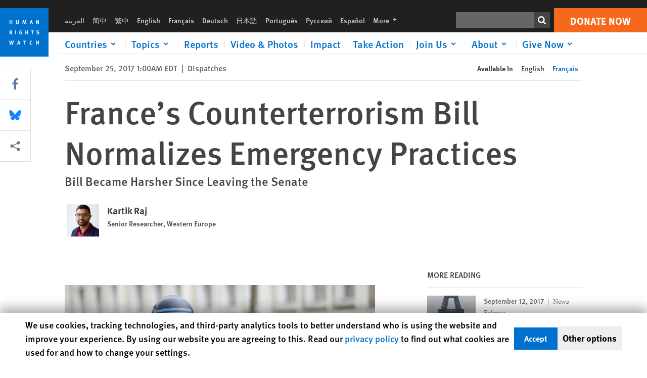

--- FILE ---
content_type: text/html; charset=UTF-8
request_url: https://www.hrw.org/news/2017/09/25/frances-counterterrorism-bill-normalizes-emergency-practices
body_size: 48255
content:
<!DOCTYPE html>
<html lang="en" dir="ltr" prefix="og: https://ogp.me/ns#">
  <head>
    <meta charset="utf-8" />
<script>window['sa_metadata'] = {"title":"France\u2019s Counterterrorism Bill Normalizes Emergency Practices","langcode":"en","node_id":"309365","entity_type":"node","node_type":"news","created":"1506315600","region_country":["Europe\/Central Asia","France"],"topic":["Terrorism \/ Counterterrorism"],"news_type":["Dispatches"]};</script>
<script async defer src="/libraries/custom/simpleanalytics.js"></script>
<script src="/modules/custom/hrw_consent/js/hrwconsent.js?v=1.7"></script>
<script>
        HrwConsent = new HrwConsent;
        HrwConsentSettings.domain = 'hrw.org';
        HrwConsentSettings.expires = 365;
      </script>
<script>var _mtm = window._mtm = window._mtm || [];_mtm.push({"mtm.startTime": (new Date().getTime()), "event": "mtm.Start"});var d = document, g = d.createElement("script"), s = d.getElementsByTagName("script")[0];g.type = "text/javascript";g.async = true;g.src="https://open-analytics.hrw.org/js/container_MOFt5fSb.js";s.parentNode.insertBefore(g, s);</script>
<meta name="description" content="France’s draft counterterrorism bill is now in its final stretch before becoming law. The fast-tracked bill is widely expected to pass a vote in an extraordinary session of the National Assembly on October 3 – despite concerns that it encroaches on people’s rights." />
<link rel="canonical" href="https://www.hrw.org/news/2017/09/25/frances-counterterrorism-bill-normalizes-emergency-practices" />
<meta name="google" content="H_DzcJuJMJKVAO6atlPsK4HHr2WienspT6e74P5fVFY" />
<meta property="og:site_name" content="Human Rights Watch" />
<meta property="og:url" content="https://www.hrw.org/news/2017/09/25/frances-counterterrorism-bill-normalizes-emergency-practices" />
<meta property="og:title" content="France’s Counterterrorism Bill Normalizes Emergency Practices" />
<meta property="og:description" content="France’s draft counterterrorism bill is now in its final stretch before becoming law. The fast-tracked bill is widely expected to pass a vote in an extraordinary session of the National Assembly on October 3 – despite concerns that it encroaches on people’s rights." />
<meta property="og:image" content="https://www.hrw.org/sites/default/files/styles/opengraph/public/multimedia_images_2016/image002_0.png?itok=xcAb_JR3" />
<meta property="og:image:secure_url" content="https://www.hrw.org/sites/default/files/styles/opengraph/public/multimedia_images_2016/image002_0.png?itok=xcAb_JR3" />
<meta property="og:image:alt" content="2016_EME_France_stateofemergency_1" />
<meta property="og:updated_time" content="2020-10-28T11:02:32-0400" />
<meta property="article:publisher" content="https://www.facebook.com/HumanRightsWatch" />
<meta property="article:published_time" content="2017-09-25T01:00:00-0400" />
<meta property="article:modified_time" content="2020-10-28T11:02:32-0400" />
<meta name="twitter:card" content="summary_large_image" />
<meta name="twitter:description" content="France’s draft counterterrorism bill is now in its final stretch before becoming law. The fast-tracked bill is widely expected to pass a vote in an extraordinary session of the National Assembly on October 3 – despite concerns that it encroaches on people’s rights." />
<meta name="twitter:title" content="France’s Counterterrorism Bill Normalizes Emergency Practices" />
<meta name="twitter:site" content="@hrw" />
<meta name="twitter:site:id" content="14700316" />
<meta name="twitter:image:alt" content="2016_EME_France_stateofemergency_1" />
<meta name="twitter:image" content="https://www.hrw.org/sites/default/files/styles/opengraph/public/multimedia_images_2016/image002_0.png?itok=xcAb_JR3" />
<meta name="Generator" content="Drupal 10 (https://www.drupal.org)" />
<meta name="MobileOptimized" content="width" />
<meta name="HandheldFriendly" content="true" />
<meta name="viewport" content="width=device-width, initial-scale=1.0" />
<script type="application/ld+json">{
    "@context": "https://schema.org",
    "@graph": [
        {
            "@type": "NewsArticle",
            "headline": "France’s Counterterrorism Bill Normalizes Emergency Practices",
            "description": "France’s draft counterterrorism bill is now in its final stretch before becoming law. The fast-tracked bill is widely expected to pass a vote in an extraordinary session of the National Assembly on October 3 – despite concerns that it encroaches on people’s rights.",
            "image": {
                "@type": "ImageObject",
                "representativeOfPage": "True",
                "url": "https://www.hrw.org/sites/default/files/styles/opengraph/public/multimedia_images_2016/image002_0.png?itok=xcAb_JR3"
            },
            "datePublished": "2017-09-25T01:00:00-0400",
            "dateModified": "2020-10-28T11:02:32-0400",
            "publisher": {
                "@type": "NGO",
                "@id": "https://www.hrw.org/",
                "name": "Human Rights Watch",
                "url": "https://www.hrw.org/",
                "logo": {
                    "@type": "ImageObject",
                    "representativeOfPage": "False",
                    "url": "https://www.hrw.org//themes/custom/hrw_design/dist/app-drupal/assets/logo.svg"
                }
            },
            "mainEntityOfPage": "https://www.hrw.org/news/2017/09/25/frances-counterterrorism-bill-normalizes-emergency-practices"
        },
        {
            "@type": "WebPage",
            "@id": "https://www.hrw.org/news/2017/09/25/frances-counterterrorism-bill-normalizes-emergency-practices",
            "speakable": {
                "@type": "SpeakableSpecification",
                "cssSelector": "#block-hrw-design-content"
            }
        }
    ]
}</script>
<link rel="icon" href="/sites/default/files/favicon.ico" type="image/vnd.microsoft.icon" />
<script src="/sites/default/files/google_tag/hrw_tag_manager/google_tag.script.js?t8ypun" defer></script>
<link rel="preload" as="font" href="/themes/custom/hrw_design/dist/app-drupal/assets/fonts/main/Fonts/38b5004a-00f0-4ad8-a6f6-4c8fe48b074b.woff2" type="font/woff2" crossorigin />
<link rel="preload" as="font" href="/themes/custom/hrw_design/dist/app-drupal/assets/fonts/main/Fonts/32a02776-64bf-464c-9c4f-4f57df3d72d6.woff2" type="font/woff2" crossorigin />
<link rel="preload" as="font" href="/themes/custom/hrw_design/dist/app-drupal/assets/fonts/main/Fonts/b273cf7b-f375-4188-9216-9101312446b2.woff2" type="font/woff2" crossorigin />
<link rel="preload" as="image" imagesrcset="/sites/default/files/styles/480w/public/multimedia_images_2016/image002_0.png?itok=BC8jIgcH 480w,/sites/default/files/styles/embed_xxl/public/multimedia_images_2016/image002_0.png?itok=O67aRr5Z 946w" imagesizes="(max-width: 524px) 100px, 500px" fetchpriority="high" />

    <title>France’s Counterterrorism Bill Normalizes Emergency Practices | Human Rights Watch</title>
    <link rel="stylesheet" media="all" href="/sites/default/files/css/css_Q8fUG4wk8QFtIw98T5rVHw0Myjrl7aJ-6PdITJNu4q8.css?delta=0&amp;language=en&amp;theme=hrw_design&amp;include=[base64]" />
<link rel="stylesheet" media="all" href="/sites/default/files/css/css_kkzVUCY_oD8C6DmHlbsS8e2c4rKBc7Iv9WHU8KT6e-E.css?delta=1&amp;language=en&amp;theme=hrw_design&amp;include=[base64]" />
<link rel="stylesheet" media="print" href="//fast.fonts.net/t/1.css?apiType=css&amp;projectid=b0af8052-798a-4f60-9b66-62993aa79ad2" async defer />

    <script src="/sites/default/files/js/js_tS_eBIoUabe6Zmx6cEF7atTdjtzp9S8D3Gieam-qGpw.js?scope=header&amp;delta=0&amp;language=en&amp;theme=hrw_design&amp;include=[base64]"></script>

  </head>
  <body class="ltr">
    <noscript><iframe src="https://www.googletagmanager.com/ns.html?id=GTM-W5D7ZP" height="0" width="0" style="display:none;visibility:hidden"></iframe></noscript>
      <div class="dialog-off-canvas-main-canvas" data-off-canvas-main-canvas>
    
<div class="page page--node--news">
      <header>
            <a href="#hrw-cookie-dialog" id="hrw-cookie-popup-skip-link" class="visually-hidden focusable" aria-hidden="true" tabindex="-1">
        Skip to cookie privacy notice
      </a>
      <a href="#main-content" class="visually-hidden focusable">
        Skip to main content
      </a>
      

                <div class="region--header">
          <div class="header-bar hidden xl:flex w-full justify-center relative z-30">
  <span class="bg-gray-900 absolute h-16 w-full z-n10"></span>
  <div class="header-bar__container flex w-lg mt-4">
    <div class="header-bar__logo block absolute z-10 w-14 h-14 xl:w-24 xl:h-24 xl:relative flex-shrink-0">
       <a href="/">         <svg xmlns="http://www.w3.org/2000/svg" width="62" height="62" viewBox="0 0 62 62" fill="none">
    <g clip-path="url(#clip0_1358_62)">
        <mask id="mask0_1358_62" style="mask-type:luminance" maskUnits="userSpaceOnUse" x="0" y="0" width="62" height="62">
            <path d="M62 0H0V62H62V0Z" fill="white"/>
        </mask>
        <g mask="url(#mask0_1358_62)">
            <path d="M62 0H0V62H62V0Z" fill="#0072CE"/>
            <path d="M13.2008 18.3186H14.6278V20.5341H15.6424V15.5703H14.6278V17.4974H13.2008V15.5703H12.2081V20.5341H13.2008V18.3186Z" fill="white"/>
            <path d="M23.9124 19.691C23.9854 19.4757 23.9927 19.3844 23.9927 18.9136V15.5703H22.9781V18.7494C22.9781 19.0121 22.9781 19.0851 22.9635 19.191C22.9197 19.5559 22.6423 19.7713 22.2044 19.7713C21.8759 19.7713 21.6386 19.6509 21.5255 19.4282C21.4671 19.3187 21.4416 19.1435 21.4416 18.8333V15.5703H20.4197V19.0267C20.4197 19.5049 20.4708 19.7056 20.635 19.9611C20.9124 20.3954 21.4708 20.6254 22.2263 20.6254C23.2956 20.6254 23.7846 20.0815 23.9124 19.691Z" fill="white"/>
            <path d="M30.7336 20.5341H31.584L32.3687 17.8186C32.4525 17.5193 32.4964 17.3405 32.5547 17.0558C32.5547 17.3186 32.5693 17.5704 32.5912 17.8843L32.7774 20.5341H33.7555L33.3138 15.5703H32.0438L31.3722 18.034C31.2919 18.326 31.2373 18.5851 31.1934 18.8406C31.1495 18.5851 31.1168 18.4136 31.0218 18.0559L30.3723 15.5703H29.0949L28.6313 20.5341H29.6241L29.7957 17.9391C29.8175 17.6325 29.8322 17.3405 29.8322 17.0448C29.8833 17.3295 29.9671 17.6799 30.0328 17.9245L30.7408 20.5305L30.7336 20.5341Z" fill="white"/>
            <path d="M39.7445 17.6069C39.8357 17.2346 39.9781 16.6506 39.9781 16.6506C39.9781 16.6506 40.1279 17.3003 40.179 17.5302C40.2846 18.0084 40.449 18.5303 40.449 18.5303H39.4781C39.584 18.2018 39.6497 17.9646 39.7445 17.6106M39.2373 19.3625H40.6936L41.0437 20.5414H42.1168L40.5512 15.563H39.4744L37.8468 20.5414H38.8906L39.241 19.3625H39.2373Z" fill="white"/>
            <path d="M47.2847 18.4136C47.2775 17.9975 47.27 17.4135 47.2336 17.0047C47.3249 17.3113 47.6277 18.0121 47.9052 18.6325L48.7556 20.5341H49.7994V15.5703H48.8503L48.8724 17.5996C48.8796 17.9427 48.916 18.5778 48.949 18.9647C48.8503 18.607 48.6569 18.0851 48.4051 17.5595L47.4563 15.574H46.3505V20.5378H47.3139L47.2847 18.4172V18.4136Z" fill="white"/>
            <path d="M14.2701 30.6294C14.1351 30.7499 13.949 30.7938 13.5219 30.7938H13.1862V29.4507H13.5438C13.7884 29.4507 13.9928 29.4797 14.1059 29.5236C14.3431 29.6111 14.4636 29.8229 14.4636 30.1294C14.4636 30.3375 14.3906 30.5163 14.2701 30.6294ZM15.511 30.1076C15.511 29.2352 14.9307 28.6514 14.0548 28.6514H12.2044V33.6151H13.1825V31.5421C13.2482 31.5492 13.2884 31.5639 13.3395 31.5857C13.5183 31.6661 13.6679 31.9069 14.1606 32.8012C14.3541 33.1516 14.4307 33.2865 14.6241 33.6151H15.803C15.803 33.6151 14.8942 32.042 14.6095 31.6842C14.5439 31.6003 14.5037 31.5564 14.4015 31.4763C15.0147 31.4617 15.5074 30.8484 15.5074 30.1039" fill="white"/>
            <path d="M20.5693 28.6514H19.5255V33.6151H20.5693V28.6514Z" fill="white"/>
            <path d="M26.5839 31.6735H27.3395V32.8014C27.1751 32.8889 26.9963 32.9219 26.7738 32.9219C26.4527 32.9219 26.1826 32.8232 25.9964 32.6444C25.7481 32.3961 25.6241 31.9363 25.6241 31.2283C25.6241 30.4873 25.7082 29.9509 26.0437 29.6297C26.2153 29.4653 26.4636 29.3815 26.7592 29.3815C27.1386 29.3815 27.4744 29.502 27.7956 29.7683L28.3248 29.1478C27.8906 28.7681 27.3467 28.5747 26.7483 28.5747C26.2773 28.5747 25.9051 28.6806 25.5403 28.9251C24.8469 29.3886 24.5037 30.1334 24.5037 31.1807C24.5037 31.9254 24.6679 32.4509 25.0329 32.9182C25.4344 33.4328 25.9817 33.6736 26.7262 33.6736C27.3103 33.6736 27.8688 33.5312 28.3759 33.2321V30.8595H26.4561L26.5839 31.6735Z" fill="white"/>
            <path d="M34.8723 30.582H33.4453V28.6514H32.4525V33.6151H33.4453V31.4032H34.8723V33.6151H35.8869V28.6514H34.8723V30.582Z" fill="white"/>
            <path d="M39.6096 29.4797H40.821V33.6151H41.8359V29.4797H43.0218L43.1862 28.6514H39.6096V29.4797Z" fill="white"/>
            <path d="M50.0767 32.0528C50.0767 31.3155 49.635 30.7972 48.8213 30.5745L48.2226 30.4103C47.8102 30.2972 47.6753 30.1695 47.6753 29.9104C47.6753 29.5746 47.96 29.3372 48.3687 29.3372C48.7409 29.3372 49.0767 29.4431 49.5256 29.7169L49.9963 29.0014C49.5621 28.6877 48.9453 28.5015 48.3394 28.5015C47.2884 28.5015 46.562 29.1294 46.562 30.0381C46.562 30.3156 46.6352 30.5745 46.7701 30.7972C46.9489 31.0965 47.2554 31.29 47.7482 31.4251L48.2992 31.5747C48.7409 31.6952 48.949 31.8958 48.949 32.217C48.949 32.6587 48.6497 32.896 48.0765 32.896C47.5766 32.896 47.1788 32.739 46.7118 32.4945L46.3395 33.2717C46.8395 33.5564 47.4672 33.7209 48.0329 33.7209C49.2702 33.7209 50.0838 33.0565 50.0838 32.0491" fill="white"/>
            <path d="M16.1934 43.6195C16.0876 44.1048 15.938 45.1122 15.9234 45.2692C15.9234 45.2692 15.8029 44.4188 15.708 43.9552L15.2518 41.7324H14.1606L13.719 43.7397C13.5693 44.4259 13.4818 45.134 13.4635 45.3274C13.4635 45.3274 13.3978 44.6194 13.2007 43.6924L12.7737 41.7359H11.7153L12.9015 46.7435H14.0365L14.4489 44.7069C14.5985 43.9771 14.6861 43.2799 14.6861 43.2799C14.7007 43.4149 14.7774 44.0574 14.9197 44.7216L15.3613 46.7435H16.4526L17.6533 41.7359H16.6022L16.1934 43.6229V43.6195Z" fill="white"/>
            <path d="M23.4271 44.6925C23.5329 44.3641 23.5986 44.1268 23.6935 43.7729C23.7847 43.4004 23.9307 42.8166 23.9307 42.8166C23.9307 42.8166 24.0804 43.4661 24.1314 43.6963C24.2373 44.1742 24.4015 44.6962 24.4015 44.6962H23.4307L23.4271 44.6925ZM23.4198 41.7217L21.792 46.7H22.8358L23.1862 45.521H24.6424L24.9927 46.7H26.0621L24.5001 41.7217H23.4234H23.4198Z" fill="white"/>
            <path d="M29.916 42.561H31.1314V46.6999H32.146V42.561H33.3322L33.4964 41.7324H29.916V42.561Z" fill="white"/>
            <path d="M40.1351 46.0139C39.708 46.0139 39.3794 45.8204 39.1788 45.4554C39.0293 45.1853 38.9707 44.8059 38.9707 44.1269C38.9707 43.5465 39.0583 43.1341 39.2482 42.8494C39.4271 42.5868 39.7554 42.4189 40.0912 42.4189C40.3685 42.4189 40.6351 42.5099 40.8831 42.6961L41.3322 42.0174C41.0621 41.78 40.5693 41.623 40.0766 41.623C39.2773 41.623 38.562 42.0538 38.1789 42.7728C37.9524 43.2036 37.8431 43.6926 37.8431 44.3166C37.8431 45.0467 38.0437 45.6454 38.4415 46.0942C38.8467 46.5578 39.376 46.7805 40.0619 46.7805C40.6276 46.7805 41.0475 46.6381 41.4416 46.3167L40.9852 45.689C40.6933 45.9263 40.427 46.0102 40.1351 46.0102" fill="white"/>
            <path d="M48.7774 43.6631H47.3504V41.7324H46.3576V46.6999H47.3504V44.4842H48.7774V46.6999H49.7919V41.7324H48.7774V43.6631Z" fill="white"/>
        </g>
    </g>
    <defs>
        <clipPath id="clip0_1358_62">
            <rect width="62" height="62" fill="white"/>
        </clipPath>
    </defs>
</svg>       </a>     </div>
    <div class="header-bar__content flex flex-col w-full">
      <div class="header-bar__content-inner flex justify-end w-full xl:justify-between xl:pl-6 bg-gray-900 text-white">
        <div class="header-bar__language hidden xl:inline-flex items-center">
          



  <nav aria-label="Languages" class="translations-bar items-baseline inline-flex flex-wrap ">
    <ul class="translations-bar__languages-list inline-flex flex-wrap ">
          <li class="translations-bar__language">
                  <a href="/ar"
             title="Arabic"
             class="language-link font-sans text-xs lg:text-sm px-1 x2l:px-2 hover-focus:underline text-gray-400 hover-focus:text-white"
             xml:lang="ar" lang="ar">
            العربية
          </a>
        
      </li>
          <li class="translations-bar__language">
                  <a href="/zh-hans"
             title="Chinese Simplified"
             class="language-link font-sans text-xs lg:text-sm px-1 x2l:px-2 hover-focus:underline text-gray-400 hover-focus:text-white"
             xml:lang="zh-hans" lang="zh-hans">
            简中
          </a>
        
      </li>
          <li class="translations-bar__language">
                  <a href="/zh-hant"
             title="Chinese Traditional"
             class="language-link font-sans text-xs lg:text-sm px-1 x2l:px-2 hover-focus:underline text-gray-400 hover-focus:text-white"
             xml:lang="zh-hant" lang="zh-hant">
            繁中
          </a>
        
      </li>
          <li class="translations-bar__language">
                <span
           class=" font-sans text-xs lg:text-sm px-1 x2l:px-2 active underline text-gray-400"
           xml:lang="en" lang="en">
          English
        </span>
        
      </li>
          <li class="translations-bar__language">
                  <a href="/fr/news/2017/09/26/le-projet-de-loi-antiterroriste-francais-normalise-des-pouvoirs-durgence"
             title="French"
             class="language-link font-sans text-xs lg:text-sm px-1 x2l:px-2 hover-focus:underline text-gray-400 hover-focus:text-white"
             xml:lang="fr" lang="fr">
            Français
          </a>
        
      </li>
          <li class="translations-bar__language">
                  <a href="/de"
             title="German"
             class="language-link font-sans text-xs lg:text-sm px-1 x2l:px-2 hover-focus:underline text-gray-400 hover-focus:text-white"
             xml:lang="de" lang="de">
            Deutsch
          </a>
        
      </li>
          <li class="translations-bar__language">
                  <a href="/ja"
             title="Japanese"
             class="language-link font-sans text-xs lg:text-sm px-1 x2l:px-2 hover-focus:underline text-gray-400 hover-focus:text-white"
             xml:lang="ja" lang="ja">
            日本語
          </a>
        
      </li>
          <li class="translations-bar__language">
                  <a href="/pt"
             title="Portugese"
             class="language-link font-sans text-xs lg:text-sm px-1 x2l:px-2 hover-focus:underline text-gray-400 hover-focus:text-white"
             xml:lang="pt" lang="pt">
            Português
          </a>
        
      </li>
          <li class="translations-bar__language">
                  <a href="/ru"
             title="Russian"
             class="language-link font-sans text-xs lg:text-sm px-1 x2l:px-2 hover-focus:underline text-gray-400 hover-focus:text-white"
             xml:lang="ru" lang="ru">
            Русский
          </a>
        
      </li>
          <li class="translations-bar__language">
                  <a href="/es"
             title="Spanish"
             class="language-link font-sans text-xs lg:text-sm px-1 x2l:px-2 hover-focus:underline text-gray-400 hover-focus:text-white"
             xml:lang="es" lang="es">
            Español
          </a>
        
      </li>
              <li class="translations-bar__language">
        <a href="/languages?language=en"
           title="More"
           class="language-link font-sans text-xs lg:text-sm px-1 x2l:px-2 hover-focus:underline text-gray-400 hover-focus:text-white">
          More <span class='sr-only'>languages</span>
          


<div class="icon fill-current  w-4 inline-block">
  <svg viewBox="0 0 20 20" fill="currentColor"  role="img"  focusable="false"  aria-hidden="true"  >
        <use xlink:href="/themes/custom/hrw_design/dist/app-drupal/assets/spritemap.svg?cacheBuster=250315#sprite-plus"></use>
  </svg>
</div>
        </a>
      </li>
      </ul>
</nav>


        </div>
        <div class="header-bar__utilities flex flex-col-reverse w-full xl:w-auto xl:flex-row xl:items-center">
          <div class="header-bar__search hidden xl:p-0 xl:mr-2 xl:flex">
                          <div class="search-input">
      <form class="search-form" action="/sitesearch" method="get"
          id="search_form_4215426" accept-charset="UTF-8">
      <div class="flex">
        <div class="form-item form-type-textfield inline-block flex-grow">
          <label class="sr-only text-white" for="apachesolr_panels_search_form_1428509706">Search</label>
          <input title="Enter the terms you wish to search for."
                 type="text"
                 id="apachesolr_panels_search_form_1428509706"
                 name="search"
                 value=""
                 size="15"
                 maxlength="128"
                 class="form-text relative bg-gray-700 text-white h-8 py-1 px-2 text-sm font-light w-full">
        </div>
        <button type="submit" value="Search" title="Search" class="form-submit inline-flex justify-center h-8 w-8 bg-gray-900 hover-focus:bg-black text-white xl:bg-gray-800">
          


<div class="icon fill-current self-center w-4 inline-block">
  <svg viewBox="0 0 20 20" fill="currentColor"  role="img"  focusable="false"  aria-hidden="true"  >
        <use xlink:href="/themes/custom/hrw_design/dist/app-drupal/assets/spritemap.svg?cacheBuster=250315#sprite-search"></use>
  </svg>
</div>
        </button>
      </div>
    </form>
  </div>
                      </div>
          <div class="header-bar__cta flex justify-end xl:block">
                          






<a   class="uppercase btn btn-secondary btn-lg  h-12 font-bold w-full" href=https://donate.hrw.org/page/107245/donate/1?ea.tracking.id=EP2022EVpgdonate&amp;promo_id=1000>
        <span class="btn-text ">Donate Now</span>
  </a>
                      </div>
        </div>
                      </div>
      <div class="header-bar__nav flex mobile-hide-position flex-col max-h-0 overflow-hidden transition justify-start xl:flex-row xl:overflow-visible xl:max-h-full">
                                  <div class="header-bar__nav-wrapper w-full xl:pt-1 xl:pl-5">
            
<noscript>
  <header class="w-full">
    <div class="nav-desktop">
              <div class="nav-desktop__content flex w-full justify-start">
          <ul role="tablist" class="nav-desktop__primary flex flex-row flex-wrap flex-grow mb-4 relative list-none p-0 border-b border-gray-200">
                          <li itemid="" role="tab" class="nav-desktop__menu-item items-baseline p-0 relative separator-bar-absolute">
                <div class="menu-item__item-content py-2 xl:p-1 x2l:px-3 x3l:px-5 bg-white text-blue-700 text-xl font-light relative hover:text-white hover-focus:bg-blue-700">
                  <a href="/countries">Countries</a>
                </div>
              </li>
                          <li itemid="" role="tab" class="nav-desktop__menu-item items-baseline p-0 relative separator-bar-absolute">
                <div class="menu-item__item-content py-2 xl:p-1 x2l:px-3 x3l:px-5 bg-white text-blue-700 text-xl font-light relative hover:text-white hover-focus:bg-blue-700">
                  <a href="/topic/womens-rights">Topics</a>
                </div>
              </li>
                          <li itemid="" role="tab" class="nav-desktop__menu-item items-baseline p-0 relative separator-bar-absolute">
                <div class="menu-item__item-content py-2 xl:p-1 x2l:px-3 x3l:px-5 bg-white text-blue-700 text-xl font-light relative hover:text-white hover-focus:bg-blue-700">
                  <a href="/publications">Reports</a>
                </div>
              </li>
                          <li itemid="" role="tab" class="nav-desktop__menu-item items-baseline p-0 relative separator-bar-absolute">
                <div class="menu-item__item-content py-2 xl:p-1 x2l:px-3 x3l:px-5 bg-white text-blue-700 text-xl font-light relative hover:text-white hover-focus:bg-blue-700">
                  <a href="/video-photos">Videos &amp; Photos</a>
                </div>
              </li>
                          <li itemid="" role="tab" class="nav-desktop__menu-item items-baseline p-0 relative separator-bar-absolute">
                <div class="menu-item__item-content py-2 xl:p-1 x2l:px-3 x3l:px-5 bg-white text-blue-700 text-xl font-light relative hover:text-white hover-focus:bg-blue-700">
                  <a href="/impact">Impact</a>
                </div>
              </li>
                          <li itemid="" role="tab" class="nav-desktop__menu-item items-baseline p-0 relative separator-bar-absolute">
                <div class="menu-item__item-content py-2 xl:p-1 x2l:px-3 x3l:px-5 bg-white text-blue-700 text-xl font-light relative hover:text-white hover-focus:bg-blue-700">
                  <a href="/join-us/take-action">Take Action</a>
                </div>
              </li>
                          <li itemid="" role="tab" class="nav-desktop__menu-item items-baseline p-0 relative separator-bar-absolute">
                <div class="menu-item__item-content py-2 xl:p-1 x2l:px-3 x3l:px-5 bg-white text-blue-700 text-xl font-light relative hover:text-white hover-focus:bg-blue-700">
                  <a href="/about/about-us">About</a>
                </div>
              </li>
                          <li itemid="" role="tab" class="nav-desktop__menu-item items-baseline p-0 relative separator-bar-absolute">
                <div class="menu-item__item-content py-2 xl:p-1 x2l:px-3 x3l:px-5 bg-white text-blue-700 text-xl font-light relative hover:text-white hover-focus:bg-blue-700">
                  <a href="/join-us/human-rights-watch-council">Join Us</a>
                </div>
              </li>
                          <li itemid="" role="tab" class="nav-desktop__menu-item items-baseline p-0 relative separator-bar-absolute">
                <div class="menu-item__item-content py-2 xl:p-1 x2l:px-3 x3l:px-5 bg-white text-blue-700 text-xl font-light relative hover:text-white hover-focus:bg-blue-700">
                  <a href="https://donate.hrw.org/page/16059/donate/1?promo_id=1004">Give Now</a>
                </div>
              </li>
                      </ul>
        </div>
                </div>
  </header>
</noscript>
            
<div id="vue-header"></div>
          </div>
                              </div>
      
    </div>
  </div>
</div>
                                                                                                                                                      <div class="mobile_header" id="hrw_components__mobile_header">
  <div class="mobile_header__wrapper">
    <div class="mobile_header__logo">
              <a href="/">
            <svg xmlns="http://www.w3.org/2000/svg" width="62" height="62" viewBox="0 0 62 62" fill="none">
    <g clip-path="url(#clip0_1358_62)">
        <mask id="mask0_1358_62" style="mask-type:luminance" maskUnits="userSpaceOnUse" x="0" y="0" width="62" height="62">
            <path d="M62 0H0V62H62V0Z" fill="white"/>
        </mask>
        <g mask="url(#mask0_1358_62)">
            <path d="M62 0H0V62H62V0Z" fill="#0072CE"/>
            <path d="M13.2008 18.3186H14.6278V20.5341H15.6424V15.5703H14.6278V17.4974H13.2008V15.5703H12.2081V20.5341H13.2008V18.3186Z" fill="white"/>
            <path d="M23.9124 19.691C23.9854 19.4757 23.9927 19.3844 23.9927 18.9136V15.5703H22.9781V18.7494C22.9781 19.0121 22.9781 19.0851 22.9635 19.191C22.9197 19.5559 22.6423 19.7713 22.2044 19.7713C21.8759 19.7713 21.6386 19.6509 21.5255 19.4282C21.4671 19.3187 21.4416 19.1435 21.4416 18.8333V15.5703H20.4197V19.0267C20.4197 19.5049 20.4708 19.7056 20.635 19.9611C20.9124 20.3954 21.4708 20.6254 22.2263 20.6254C23.2956 20.6254 23.7846 20.0815 23.9124 19.691Z" fill="white"/>
            <path d="M30.7336 20.5341H31.584L32.3687 17.8186C32.4525 17.5193 32.4964 17.3405 32.5547 17.0558C32.5547 17.3186 32.5693 17.5704 32.5912 17.8843L32.7774 20.5341H33.7555L33.3138 15.5703H32.0438L31.3722 18.034C31.2919 18.326 31.2373 18.5851 31.1934 18.8406C31.1495 18.5851 31.1168 18.4136 31.0218 18.0559L30.3723 15.5703H29.0949L28.6313 20.5341H29.6241L29.7957 17.9391C29.8175 17.6325 29.8322 17.3405 29.8322 17.0448C29.8833 17.3295 29.9671 17.6799 30.0328 17.9245L30.7408 20.5305L30.7336 20.5341Z" fill="white"/>
            <path d="M39.7445 17.6069C39.8357 17.2346 39.9781 16.6506 39.9781 16.6506C39.9781 16.6506 40.1279 17.3003 40.179 17.5302C40.2846 18.0084 40.449 18.5303 40.449 18.5303H39.4781C39.584 18.2018 39.6497 17.9646 39.7445 17.6106M39.2373 19.3625H40.6936L41.0437 20.5414H42.1168L40.5512 15.563H39.4744L37.8468 20.5414H38.8906L39.241 19.3625H39.2373Z" fill="white"/>
            <path d="M47.2847 18.4136C47.2775 17.9975 47.27 17.4135 47.2336 17.0047C47.3249 17.3113 47.6277 18.0121 47.9052 18.6325L48.7556 20.5341H49.7994V15.5703H48.8503L48.8724 17.5996C48.8796 17.9427 48.916 18.5778 48.949 18.9647C48.8503 18.607 48.6569 18.0851 48.4051 17.5595L47.4563 15.574H46.3505V20.5378H47.3139L47.2847 18.4172V18.4136Z" fill="white"/>
            <path d="M14.2701 30.6294C14.1351 30.7499 13.949 30.7938 13.5219 30.7938H13.1862V29.4507H13.5438C13.7884 29.4507 13.9928 29.4797 14.1059 29.5236C14.3431 29.6111 14.4636 29.8229 14.4636 30.1294C14.4636 30.3375 14.3906 30.5163 14.2701 30.6294ZM15.511 30.1076C15.511 29.2352 14.9307 28.6514 14.0548 28.6514H12.2044V33.6151H13.1825V31.5421C13.2482 31.5492 13.2884 31.5639 13.3395 31.5857C13.5183 31.6661 13.6679 31.9069 14.1606 32.8012C14.3541 33.1516 14.4307 33.2865 14.6241 33.6151H15.803C15.803 33.6151 14.8942 32.042 14.6095 31.6842C14.5439 31.6003 14.5037 31.5564 14.4015 31.4763C15.0147 31.4617 15.5074 30.8484 15.5074 30.1039" fill="white"/>
            <path d="M20.5693 28.6514H19.5255V33.6151H20.5693V28.6514Z" fill="white"/>
            <path d="M26.5839 31.6735H27.3395V32.8014C27.1751 32.8889 26.9963 32.9219 26.7738 32.9219C26.4527 32.9219 26.1826 32.8232 25.9964 32.6444C25.7481 32.3961 25.6241 31.9363 25.6241 31.2283C25.6241 30.4873 25.7082 29.9509 26.0437 29.6297C26.2153 29.4653 26.4636 29.3815 26.7592 29.3815C27.1386 29.3815 27.4744 29.502 27.7956 29.7683L28.3248 29.1478C27.8906 28.7681 27.3467 28.5747 26.7483 28.5747C26.2773 28.5747 25.9051 28.6806 25.5403 28.9251C24.8469 29.3886 24.5037 30.1334 24.5037 31.1807C24.5037 31.9254 24.6679 32.4509 25.0329 32.9182C25.4344 33.4328 25.9817 33.6736 26.7262 33.6736C27.3103 33.6736 27.8688 33.5312 28.3759 33.2321V30.8595H26.4561L26.5839 31.6735Z" fill="white"/>
            <path d="M34.8723 30.582H33.4453V28.6514H32.4525V33.6151H33.4453V31.4032H34.8723V33.6151H35.8869V28.6514H34.8723V30.582Z" fill="white"/>
            <path d="M39.6096 29.4797H40.821V33.6151H41.8359V29.4797H43.0218L43.1862 28.6514H39.6096V29.4797Z" fill="white"/>
            <path d="M50.0767 32.0528C50.0767 31.3155 49.635 30.7972 48.8213 30.5745L48.2226 30.4103C47.8102 30.2972 47.6753 30.1695 47.6753 29.9104C47.6753 29.5746 47.96 29.3372 48.3687 29.3372C48.7409 29.3372 49.0767 29.4431 49.5256 29.7169L49.9963 29.0014C49.5621 28.6877 48.9453 28.5015 48.3394 28.5015C47.2884 28.5015 46.562 29.1294 46.562 30.0381C46.562 30.3156 46.6352 30.5745 46.7701 30.7972C46.9489 31.0965 47.2554 31.29 47.7482 31.4251L48.2992 31.5747C48.7409 31.6952 48.949 31.8958 48.949 32.217C48.949 32.6587 48.6497 32.896 48.0765 32.896C47.5766 32.896 47.1788 32.739 46.7118 32.4945L46.3395 33.2717C46.8395 33.5564 47.4672 33.7209 48.0329 33.7209C49.2702 33.7209 50.0838 33.0565 50.0838 32.0491" fill="white"/>
            <path d="M16.1934 43.6195C16.0876 44.1048 15.938 45.1122 15.9234 45.2692C15.9234 45.2692 15.8029 44.4188 15.708 43.9552L15.2518 41.7324H14.1606L13.719 43.7397C13.5693 44.4259 13.4818 45.134 13.4635 45.3274C13.4635 45.3274 13.3978 44.6194 13.2007 43.6924L12.7737 41.7359H11.7153L12.9015 46.7435H14.0365L14.4489 44.7069C14.5985 43.9771 14.6861 43.2799 14.6861 43.2799C14.7007 43.4149 14.7774 44.0574 14.9197 44.7216L15.3613 46.7435H16.4526L17.6533 41.7359H16.6022L16.1934 43.6229V43.6195Z" fill="white"/>
            <path d="M23.4271 44.6925C23.5329 44.3641 23.5986 44.1268 23.6935 43.7729C23.7847 43.4004 23.9307 42.8166 23.9307 42.8166C23.9307 42.8166 24.0804 43.4661 24.1314 43.6963C24.2373 44.1742 24.4015 44.6962 24.4015 44.6962H23.4307L23.4271 44.6925ZM23.4198 41.7217L21.792 46.7H22.8358L23.1862 45.521H24.6424L24.9927 46.7H26.0621L24.5001 41.7217H23.4234H23.4198Z" fill="white"/>
            <path d="M29.916 42.561H31.1314V46.6999H32.146V42.561H33.3322L33.4964 41.7324H29.916V42.561Z" fill="white"/>
            <path d="M40.1351 46.0139C39.708 46.0139 39.3794 45.8204 39.1788 45.4554C39.0293 45.1853 38.9707 44.8059 38.9707 44.1269C38.9707 43.5465 39.0583 43.1341 39.2482 42.8494C39.4271 42.5868 39.7554 42.4189 40.0912 42.4189C40.3685 42.4189 40.6351 42.5099 40.8831 42.6961L41.3322 42.0174C41.0621 41.78 40.5693 41.623 40.0766 41.623C39.2773 41.623 38.562 42.0538 38.1789 42.7728C37.9524 43.2036 37.8431 43.6926 37.8431 44.3166C37.8431 45.0467 38.0437 45.6454 38.4415 46.0942C38.8467 46.5578 39.376 46.7805 40.0619 46.7805C40.6276 46.7805 41.0475 46.6381 41.4416 46.3167L40.9852 45.689C40.6933 45.9263 40.427 46.0102 40.1351 46.0102" fill="white"/>
            <path d="M48.7774 43.6631H47.3504V41.7324H46.3576V46.6999H47.3504V44.4842H48.7774V46.6999H49.7919V41.7324H48.7774V43.6631Z" fill="white"/>
        </g>
    </g>
    <defs>
        <clipPath id="clip0_1358_62">
            <rect width="62" height="62" fill="white"/>
        </clipPath>
    </defs>
</svg>              </a>
          </div>
            <dialog class="mobile_menu" id="mobile-menu-mobile_header__mobile_menu" >
  <div class="modal-header">
    <div class="mobile_menu__close">
      <button type="button"                onclick="this.closest(&#039;dialog&#039;).close()"         data-component-id="hrw_components:button" class="hrw-button hrw-modal--close"
>
  <span class="sr-only">Close</span>
      <svg width="24" height="24" viewBox="0 0 24 24" fill="none" xmlns="http://www.w3.org/2000/svg">
<path d="M6.12132 4L20.2635 18.1421L18.1421 20.2635L4 6.12132L6.12132 4Z" fill="#0071CE"/>
<path d="M20.2635 6.12132L6.12132 20.2635L4 18.1421L18.1421 4L20.2635 6.12132Z" fill="#0071CE"/>
</svg>

    </button>
    </div>
    <div class="mobile_menu__search_wrapper">
      <form action="/sitesearch" method="get" accept-charset="UTF-8" class="mobile_menu__search_form">
        <label for="mobile_menu__search" class="sr-only">Search</label>
        <input type="search" name="search" placeholder="Search hrw.org" id="mobile_menu__search" class="mobile_menu__search_input" autocomplete="off" aria-required="true" required/>
        <button                          type="submit" aria-polite="live" data-component-id="hrw_components:button" class="hrw-button mobile_menu__search_button"
>
  <span class="sr-only">Search</span>
      <?xml version="1.0" encoding="UTF-8"?>
<svg id="Layer_1" data-name="Layer 1" xmlns="http://www.w3.org/2000/svg" version="1.1" viewBox="0 0 24 24" width="24" height="24">
  <defs>
    <style>
      .cls-1 {
      fill: #0072ce;
      stroke-width: 0px;
      }
    </style>
  </defs>
  <path class="cls-1" d="M15.5,13.5c.7-1.1,1.1-2.4,1.1-3.7,0-3.8-3.1-6.9-6.9-6.9s-6.9,3.1-6.9,6.9,3.1,6.9,6.9,6.9,2.6-.4,3.7-1.1l4.6,4.6,2.1-2.1-4.6-4.6ZM9.8,13.7c-2.2,0-4-1.8-4-4s1.8-4,4-4,4,1.8,4,4-1.8,4-4,4Z"/>
</svg>
    </button>
      </form>
    </div>
  </div>
  <nav class="modal-body" aria-labelledby="mobile-menu-nav-mobile_header__mobile_menu">
    <h2 class="sr-only" id="mobile-menu-nav-mobile_header__mobile_menu">Primary navigation</h2>
      <div class="mobile_menu_item" data-component-id="hrw_components:mobile_menu_tree">
                      <button type="button"                         aria-expanded="false" aria-controls="mobile_menu_tree:2cddc307-64ce-4763-90a6-8129bf70afe4" aria-label="Click to expand Countries" data-label-expand="Click to expand Countries" data-label-close="Click to close Countries" data-component-id="hrw_components:button" class="hrw-button mobile_menu_item__button"
>
  <span >Countries</span>
      <svg width="24" height="24" viewBox="0 0 24 24" fill="none" xmlns="http://www.w3.org/2000/svg">
<path d="M12 16.4501L4 10.2508L6.31511 7.5498L12 11.8713L17.6334 7.5498L20 10.2508L12 16.4501Z" fill="#0071CE"/>
</svg>

    </button>
      <div class="mobile_menu_submenu" data-component-id="hrw_components:mobile_menu_tree" id="mobile_menu_tree:2cddc307-64ce-4763-90a6-8129bf70afe4">
          <div class="mobile_menu_item" data-component-id="hrw_components:mobile_menu_tree">
                      <button type="button"                         aria-expanded="false" aria-controls="taxonomy_menu.menu_link:taxonomy_menu.menu_link.region.9450" aria-label="Click to expand Africa" data-label-expand="Click to expand Africa" data-label-close="Click to close Africa" data-component-id="hrw_components:button" class="hrw-button mobile_menu_item__button"
>
  <span >Africa</span>
      <svg width="24" height="24" viewBox="0 0 24 24" fill="none" xmlns="http://www.w3.org/2000/svg">
<path d="M12 16.4501L4 10.2508L6.31511 7.5498L12 11.8713L17.6334 7.5498L20 10.2508L12 16.4501Z" fill="#0071CE"/>
</svg>

    </button>
      <div class="mobile_menu_submenu" data-component-id="hrw_components:mobile_menu_tree" id="taxonomy_menu.menu_link:taxonomy_menu.menu_link.region.9450">
          <div class="mobile_menu_item" data-component-id="hrw_components:mobile_menu_tree">
          <a href="/africa">All Africa</a>
      </div>
  <div class="mobile_menu_item" data-component-id="hrw_components:mobile_menu_tree">
          <a href="/africa/african-union">African Union</a>
      </div>
  <div class="mobile_menu_item" data-component-id="hrw_components:mobile_menu_tree">
          <a href="/africa/angola">Angola</a>
      </div>
  <div class="mobile_menu_item" data-component-id="hrw_components:mobile_menu_tree">
          <a href="/africa/burkina-faso">Burkina Faso</a>
      </div>
  <div class="mobile_menu_item" data-component-id="hrw_components:mobile_menu_tree">
          <a href="/africa/burundi">Burundi</a>
      </div>
  <div class="mobile_menu_item" data-component-id="hrw_components:mobile_menu_tree">
          <a href="/africa/cameroon">Cameroon</a>
      </div>
  <div class="mobile_menu_item" data-component-id="hrw_components:mobile_menu_tree">
          <a href="/africa/central-african-republic">Central African Republic</a>
      </div>
  <div class="mobile_menu_item" data-component-id="hrw_components:mobile_menu_tree">
          <a href="/africa/chad">Chad</a>
      </div>
  <div class="mobile_menu_item" data-component-id="hrw_components:mobile_menu_tree">
          <a href="/africa/cote-divoire">Côte d&#039;Ivoire</a>
      </div>
  <div class="mobile_menu_item" data-component-id="hrw_components:mobile_menu_tree">
          <a href="/africa/democratic-republic-congo">Democratic Republic of Congo</a>
      </div>
  <div class="mobile_menu_item" data-component-id="hrw_components:mobile_menu_tree">
          <a href="/africa/equatorial-guinea">Equatorial Guinea</a>
      </div>
  <div class="mobile_menu_item" data-component-id="hrw_components:mobile_menu_tree">
          <a href="/africa/eritrea">Eritrea</a>
      </div>
  <div class="mobile_menu_item" data-component-id="hrw_components:mobile_menu_tree">
          <a href="/africa/eswatini">Eswatini (formerly Swaziland)</a>
      </div>
  <div class="mobile_menu_item" data-component-id="hrw_components:mobile_menu_tree">
          <a href="/africa/ethiopia">Ethiopia</a>
      </div>
  <div class="mobile_menu_item" data-component-id="hrw_components:mobile_menu_tree">
          <a href="/africa/gambia">Gambia</a>
      </div>
  <div class="mobile_menu_item" data-component-id="hrw_components:mobile_menu_tree">
          <a href="/africa/ghana">Ghana</a>
      </div>
  <div class="mobile_menu_item" data-component-id="hrw_components:mobile_menu_tree">
          <a href="/africa/guinea">Guinea</a>
      </div>
  <div class="mobile_menu_item" data-component-id="hrw_components:mobile_menu_tree">
          <a href="/africa/kenya">Kenya</a>
      </div>
  <div class="mobile_menu_item" data-component-id="hrw_components:mobile_menu_tree">
          <a href="/africa/liberia">Liberia</a>
      </div>
  <div class="mobile_menu_item" data-component-id="hrw_components:mobile_menu_tree">
          <a href="/africa/malawi">Malawi</a>
      </div>
  <div class="mobile_menu_item" data-component-id="hrw_components:mobile_menu_tree">
          <a href="/africa/mali">Mali</a>
      </div>
  <div class="mobile_menu_item" data-component-id="hrw_components:mobile_menu_tree">
          <a href="/africa/mauritius">Mauritius</a>
      </div>
  <div class="mobile_menu_item" data-component-id="hrw_components:mobile_menu_tree">
          <a href="/africa/mozambique">Mozambique</a>
      </div>
  <div class="mobile_menu_item" data-component-id="hrw_components:mobile_menu_tree">
          <a href="/africa/niger">Niger</a>
      </div>
  <div class="mobile_menu_item" data-component-id="hrw_components:mobile_menu_tree">
          <a href="/africa/nigeria">Nigeria</a>
      </div>
  <div class="mobile_menu_item" data-component-id="hrw_components:mobile_menu_tree">
          <a href="/africa/rwanda">Rwanda</a>
      </div>
  <div class="mobile_menu_item" data-component-id="hrw_components:mobile_menu_tree">
          <a href="/africa/senegal">Senegal</a>
      </div>
  <div class="mobile_menu_item" data-component-id="hrw_components:mobile_menu_tree">
          <a href="/africa/sierra-leone">Sierra Leone</a>
      </div>
  <div class="mobile_menu_item" data-component-id="hrw_components:mobile_menu_tree">
          <a href="/africa/somalia">Somalia</a>
      </div>
  <div class="mobile_menu_item" data-component-id="hrw_components:mobile_menu_tree">
          <a href="/africa/south-africa">South Africa</a>
      </div>
  <div class="mobile_menu_item" data-component-id="hrw_components:mobile_menu_tree">
          <a href="/africa/south-sudan">South Sudan</a>
      </div>
  <div class="mobile_menu_item" data-component-id="hrw_components:mobile_menu_tree">
          <a href="/africa/sudan">Sudan</a>
      </div>
  <div class="mobile_menu_item" data-component-id="hrw_components:mobile_menu_tree">
          <a href="/africa/tanzania">Tanzania</a>
      </div>
  <div class="mobile_menu_item" data-component-id="hrw_components:mobile_menu_tree">
          <a href="/africa/uganda">Uganda</a>
      </div>
  <div class="mobile_menu_item" data-component-id="hrw_components:mobile_menu_tree">
          <a href="/africa/zambia">Zambia</a>
      </div>
  <div class="mobile_menu_item" data-component-id="hrw_components:mobile_menu_tree">
          <a href="/africa/zimbabwe">Zimbabwe</a>
      </div>
      </div>
      </div>
  <div class="mobile_menu_item" data-component-id="hrw_components:mobile_menu_tree">
                      <button type="button"                         aria-expanded="false" aria-controls="taxonomy_menu.menu_link:taxonomy_menu.menu_link.region.9451" aria-label="Click to expand Americas" data-label-expand="Click to expand Americas" data-label-close="Click to close Americas" data-component-id="hrw_components:button" class="hrw-button mobile_menu_item__button"
>
  <span >Americas</span>
      <svg width="24" height="24" viewBox="0 0 24 24" fill="none" xmlns="http://www.w3.org/2000/svg">
<path d="M12 16.4501L4 10.2508L6.31511 7.5498L12 11.8713L17.6334 7.5498L20 10.2508L12 16.4501Z" fill="#0071CE"/>
</svg>

    </button>
      <div class="mobile_menu_submenu" data-component-id="hrw_components:mobile_menu_tree" id="taxonomy_menu.menu_link:taxonomy_menu.menu_link.region.9451">
          <div class="mobile_menu_item" data-component-id="hrw_components:mobile_menu_tree">
          <a href="/americas">All Americas</a>
      </div>
  <div class="mobile_menu_item" data-component-id="hrw_components:mobile_menu_tree">
          <a href="/americas/argentina">Argentina</a>
      </div>
  <div class="mobile_menu_item" data-component-id="hrw_components:mobile_menu_tree">
          <a href="/americas/bolivia">Bolivia</a>
      </div>
  <div class="mobile_menu_item" data-component-id="hrw_components:mobile_menu_tree">
          <a href="/americas/brazil">Brazil</a>
      </div>
  <div class="mobile_menu_item" data-component-id="hrw_components:mobile_menu_tree">
          <a href="/americas/canada">Canada</a>
      </div>
  <div class="mobile_menu_item" data-component-id="hrw_components:mobile_menu_tree">
          <a href="/americas/chile">Chile</a>
      </div>
  <div class="mobile_menu_item" data-component-id="hrw_components:mobile_menu_tree">
          <a href="/americas/colombia">Colombia</a>
      </div>
  <div class="mobile_menu_item" data-component-id="hrw_components:mobile_menu_tree">
          <a href="/americas/costa-rica">Costa Rica</a>
      </div>
  <div class="mobile_menu_item" data-component-id="hrw_components:mobile_menu_tree">
          <a href="/americas/cuba">Cuba</a>
      </div>
  <div class="mobile_menu_item" data-component-id="hrw_components:mobile_menu_tree">
          <a href="/americas/dominican-republic">Dominican Republic</a>
      </div>
  <div class="mobile_menu_item" data-component-id="hrw_components:mobile_menu_tree">
          <a href="/americas/ecuador">Ecuador</a>
      </div>
  <div class="mobile_menu_item" data-component-id="hrw_components:mobile_menu_tree">
          <a href="/americas/el-salvador">El Salvador</a>
      </div>
  <div class="mobile_menu_item" data-component-id="hrw_components:mobile_menu_tree">
          <a href="/americas/guatemala">Guatemala</a>
      </div>
  <div class="mobile_menu_item" data-component-id="hrw_components:mobile_menu_tree">
          <a href="/americas/haiti">Haiti</a>
      </div>
  <div class="mobile_menu_item" data-component-id="hrw_components:mobile_menu_tree">
          <a href="/americas/honduras">Honduras</a>
      </div>
  <div class="mobile_menu_item" data-component-id="hrw_components:mobile_menu_tree">
          <a href="/americas/jamaica">Jamaica</a>
      </div>
  <div class="mobile_menu_item" data-component-id="hrw_components:mobile_menu_tree">
          <a href="/americas/mexico">Mexico</a>
      </div>
  <div class="mobile_menu_item" data-component-id="hrw_components:mobile_menu_tree">
          <a href="/americas/nicaragua">Nicaragua</a>
      </div>
  <div class="mobile_menu_item" data-component-id="hrw_components:mobile_menu_tree">
          <a href="/americas/panama">Panama</a>
      </div>
  <div class="mobile_menu_item" data-component-id="hrw_components:mobile_menu_tree">
          <a href="/americas/paraguay">Paraguay</a>
      </div>
  <div class="mobile_menu_item" data-component-id="hrw_components:mobile_menu_tree">
          <a href="/americas/peru">Peru</a>
      </div>
  <div class="mobile_menu_item" data-component-id="hrw_components:mobile_menu_tree">
          <a href="/americas/uruguay">Uruguay</a>
      </div>
  <div class="mobile_menu_item" data-component-id="hrw_components:mobile_menu_tree">
          <a href="/americas/venezuela">Venezuela</a>
      </div>
      </div>
      </div>
  <div class="mobile_menu_item" data-component-id="hrw_components:mobile_menu_tree">
                      <button type="button"                         aria-expanded="false" aria-controls="taxonomy_menu.menu_link:taxonomy_menu.menu_link.region.9452" aria-label="Click to expand Asia" data-label-expand="Click to expand Asia" data-label-close="Click to close Asia" data-component-id="hrw_components:button" class="hrw-button mobile_menu_item__button"
>
  <span >Asia</span>
      <svg width="24" height="24" viewBox="0 0 24 24" fill="none" xmlns="http://www.w3.org/2000/svg">
<path d="M12 16.4501L4 10.2508L6.31511 7.5498L12 11.8713L17.6334 7.5498L20 10.2508L12 16.4501Z" fill="#0071CE"/>
</svg>

    </button>
      <div class="mobile_menu_submenu" data-component-id="hrw_components:mobile_menu_tree" id="taxonomy_menu.menu_link:taxonomy_menu.menu_link.region.9452">
          <div class="mobile_menu_item" data-component-id="hrw_components:mobile_menu_tree">
          <a href="/asia">All Asia</a>
      </div>
  <div class="mobile_menu_item" data-component-id="hrw_components:mobile_menu_tree">
          <a href="/asia/afghanistan">Afghanistan</a>
      </div>
  <div class="mobile_menu_item" data-component-id="hrw_components:mobile_menu_tree">
          <a href="/asia/australia">Australia</a>
      </div>
  <div class="mobile_menu_item" data-component-id="hrw_components:mobile_menu_tree">
          <a href="/asia/bangladesh">Bangladesh</a>
      </div>
  <div class="mobile_menu_item" data-component-id="hrw_components:mobile_menu_tree">
          <a href="/asia/bhutan">Bhutan</a>
      </div>
  <div class="mobile_menu_item" data-component-id="hrw_components:mobile_menu_tree">
          <a href="/asia/brunei">Brunei</a>
      </div>
  <div class="mobile_menu_item" data-component-id="hrw_components:mobile_menu_tree">
          <a href="/asia/cambodia">Cambodia</a>
      </div>
  <div class="mobile_menu_item" data-component-id="hrw_components:mobile_menu_tree">
          <a href="/asia/china-and-tibet">China and Tibet</a>
      </div>
  <div class="mobile_menu_item" data-component-id="hrw_components:mobile_menu_tree">
          <a href="/asia/fiji">Fiji</a>
      </div>
  <div class="mobile_menu_item" data-component-id="hrw_components:mobile_menu_tree">
          <a href="/asia/india">India</a>
      </div>
  <div class="mobile_menu_item" data-component-id="hrw_components:mobile_menu_tree">
          <a href="/asia/indonesia">Indonesia</a>
      </div>
  <div class="mobile_menu_item" data-component-id="hrw_components:mobile_menu_tree">
          <a href="/asia/japan">Japan</a>
      </div>
  <div class="mobile_menu_item" data-component-id="hrw_components:mobile_menu_tree">
          <a href="/asia/laos">Laos</a>
      </div>
  <div class="mobile_menu_item" data-component-id="hrw_components:mobile_menu_tree">
          <a href="/asia/malaysia">Malaysia</a>
      </div>
  <div class="mobile_menu_item" data-component-id="hrw_components:mobile_menu_tree">
          <a href="/asia/maldives">Maldives</a>
      </div>
  <div class="mobile_menu_item" data-component-id="hrw_components:mobile_menu_tree">
          <a href="/asia/myanmar-burma">Myanmar (Burma)</a>
      </div>
  <div class="mobile_menu_item" data-component-id="hrw_components:mobile_menu_tree">
          <a href="/asia/nauru">Nauru</a>
      </div>
  <div class="mobile_menu_item" data-component-id="hrw_components:mobile_menu_tree">
          <a href="/asia/nepal">Nepal</a>
      </div>
  <div class="mobile_menu_item" data-component-id="hrw_components:mobile_menu_tree">
          <a href="/asia/north-korea">North Korea</a>
      </div>
  <div class="mobile_menu_item" data-component-id="hrw_components:mobile_menu_tree">
          <a href="/asia/pakistan">Pakistan</a>
      </div>
  <div class="mobile_menu_item" data-component-id="hrw_components:mobile_menu_tree">
          <a href="/asia/papua-new-guinea">Papua New Guinea</a>
      </div>
  <div class="mobile_menu_item" data-component-id="hrw_components:mobile_menu_tree">
          <a href="/asia/philippines">Philippines</a>
      </div>
  <div class="mobile_menu_item" data-component-id="hrw_components:mobile_menu_tree">
          <a href="/asia/singapore">Singapore</a>
      </div>
  <div class="mobile_menu_item" data-component-id="hrw_components:mobile_menu_tree">
          <a href="/asia/south-korea">South Korea</a>
      </div>
  <div class="mobile_menu_item" data-component-id="hrw_components:mobile_menu_tree">
          <a href="/asia/sri-lanka">Sri Lanka</a>
      </div>
  <div class="mobile_menu_item" data-component-id="hrw_components:mobile_menu_tree">
          <a href="/asia/taiwan">Taiwan</a>
      </div>
  <div class="mobile_menu_item" data-component-id="hrw_components:mobile_menu_tree">
          <a href="/asia/thailand">Thailand</a>
      </div>
  <div class="mobile_menu_item" data-component-id="hrw_components:mobile_menu_tree">
          <a href="/asia/timor-leste">Timor-Leste</a>
      </div>
  <div class="mobile_menu_item" data-component-id="hrw_components:mobile_menu_tree">
          <a href="/asia/vietnam">Vietnam</a>
      </div>
      </div>
      </div>
  <div class="mobile_menu_item" data-component-id="hrw_components:mobile_menu_tree">
                      <button type="button"                         aria-expanded="false" aria-controls="taxonomy_menu.menu_link:taxonomy_menu.menu_link.region.9453" aria-label="Click to expand Europe/Central Asia" data-label-expand="Click to expand Europe/Central Asia" data-label-close="Click to close Europe/Central Asia" data-component-id="hrw_components:button" class="hrw-button mobile_menu_item__button"
>
  <span >Europe/Central Asia</span>
      <svg width="24" height="24" viewBox="0 0 24 24" fill="none" xmlns="http://www.w3.org/2000/svg">
<path d="M12 16.4501L4 10.2508L6.31511 7.5498L12 11.8713L17.6334 7.5498L20 10.2508L12 16.4501Z" fill="#0071CE"/>
</svg>

    </button>
      <div class="mobile_menu_submenu" data-component-id="hrw_components:mobile_menu_tree" id="taxonomy_menu.menu_link:taxonomy_menu.menu_link.region.9453">
          <div class="mobile_menu_item" data-component-id="hrw_components:mobile_menu_tree">
          <a href="/europe/central-asia">All Europe/Central Asia</a>
      </div>
  <div class="mobile_menu_item" data-component-id="hrw_components:mobile_menu_tree">
          <a href="/europe/central-asia/albania">Albania</a>
      </div>
  <div class="mobile_menu_item" data-component-id="hrw_components:mobile_menu_tree">
          <a href="/europe/central-asia/armenia">Armenia</a>
      </div>
  <div class="mobile_menu_item" data-component-id="hrw_components:mobile_menu_tree">
          <a href="/europe/central-asia/azerbaijan">Azerbaijan</a>
      </div>
  <div class="mobile_menu_item" data-component-id="hrw_components:mobile_menu_tree">
          <a href="/europe/central-asia/belarus">Belarus</a>
      </div>
  <div class="mobile_menu_item" data-component-id="hrw_components:mobile_menu_tree">
          <a href="/europe/central-asia/belgium">Belgium</a>
      </div>
  <div class="mobile_menu_item" data-component-id="hrw_components:mobile_menu_tree">
          <a href="/europe/central-asia/bosnia-and-herzegovina">Bosnia and Herzegovina</a>
      </div>
  <div class="mobile_menu_item" data-component-id="hrw_components:mobile_menu_tree">
          <a href="/europe/central-asia/bulgaria">Bulgaria</a>
      </div>
  <div class="mobile_menu_item" data-component-id="hrw_components:mobile_menu_tree">
          <a href="/europe/central-asia/croatia">Croatia</a>
      </div>
  <div class="mobile_menu_item" data-component-id="hrw_components:mobile_menu_tree">
          <a href="/europe/central-asia/czech-republic">Czech Republic</a>
      </div>
  <div class="mobile_menu_item" data-component-id="hrw_components:mobile_menu_tree">
          <a href="/europe/central-asia/denmark">Denmark</a>
      </div>
  <div class="mobile_menu_item" data-component-id="hrw_components:mobile_menu_tree">
          <a href="/europe/central-asia/european-union">European Union</a>
      </div>
  <div class="mobile_menu_item" data-component-id="hrw_components:mobile_menu_tree">
          <a href="/europe/central-asia/france">France</a>
      </div>
  <div class="mobile_menu_item" data-component-id="hrw_components:mobile_menu_tree">
          <a href="/europe/central-asia/georgia">Georgia</a>
      </div>
  <div class="mobile_menu_item" data-component-id="hrw_components:mobile_menu_tree">
          <a href="/europe/central-asia/germany">Germany</a>
      </div>
  <div class="mobile_menu_item" data-component-id="hrw_components:mobile_menu_tree">
          <a href="/europe/central-asia/greece">Greece</a>
      </div>
  <div class="mobile_menu_item" data-component-id="hrw_components:mobile_menu_tree">
          <a href="/europe/central-asia/holy-see">Holy See</a>
      </div>
  <div class="mobile_menu_item" data-component-id="hrw_components:mobile_menu_tree">
          <a href="/europe/central-asia/hungary">Hungary</a>
      </div>
  <div class="mobile_menu_item" data-component-id="hrw_components:mobile_menu_tree">
          <a href="/europe/central-asia/ireland">Ireland</a>
      </div>
  <div class="mobile_menu_item" data-component-id="hrw_components:mobile_menu_tree">
          <a href="/europe/central-asia/italy">Italy</a>
      </div>
  <div class="mobile_menu_item" data-component-id="hrw_components:mobile_menu_tree">
          <a href="/europe/central-asia/kazakhstan">Kazakhstan</a>
      </div>
  <div class="mobile_menu_item" data-component-id="hrw_components:mobile_menu_tree">
          <a href="/europe/central-asia/kyrgyzstan">Kyrgyzstan</a>
      </div>
  <div class="mobile_menu_item" data-component-id="hrw_components:mobile_menu_tree">
          <a href="/europe/central-asia/latvia">Latvia</a>
      </div>
  <div class="mobile_menu_item" data-component-id="hrw_components:mobile_menu_tree">
          <a href="/europe/central-asia/lithuania">Lithuania</a>
      </div>
  <div class="mobile_menu_item" data-component-id="hrw_components:mobile_menu_tree">
          <a href="/europe/central-asia/netherlands">Netherlands</a>
      </div>
  <div class="mobile_menu_item" data-component-id="hrw_components:mobile_menu_tree">
          <a href="/europe/central-asia/norway">Norway</a>
      </div>
  <div class="mobile_menu_item" data-component-id="hrw_components:mobile_menu_tree">
          <a href="/europe/central-asia/poland">Poland</a>
      </div>
  <div class="mobile_menu_item" data-component-id="hrw_components:mobile_menu_tree">
          <a href="/europe/central-asia/portugal">Portugal</a>
      </div>
  <div class="mobile_menu_item" data-component-id="hrw_components:mobile_menu_tree">
          <a href="/europe/central-asia/romania">Romania</a>
      </div>
  <div class="mobile_menu_item" data-component-id="hrw_components:mobile_menu_tree">
          <a href="/europe/central-asia/russia">Russia</a>
      </div>
  <div class="mobile_menu_item" data-component-id="hrw_components:mobile_menu_tree">
          <a href="/europe/central-asia/serbia/kosovo">Serbia/Kosovo</a>
      </div>
  <div class="mobile_menu_item" data-component-id="hrw_components:mobile_menu_tree">
          <a href="/europe/central-asia/spain">Spain</a>
      </div>
  <div class="mobile_menu_item" data-component-id="hrw_components:mobile_menu_tree">
          <a href="/europe/central-asia/sweden">Sweden</a>
      </div>
  <div class="mobile_menu_item" data-component-id="hrw_components:mobile_menu_tree">
          <a href="/europe/central-asia/switzerland">Switzerland</a>
      </div>
  <div class="mobile_menu_item" data-component-id="hrw_components:mobile_menu_tree">
          <a href="/europe/central-asia/tajikistan">Tajikistan</a>
      </div>
  <div class="mobile_menu_item" data-component-id="hrw_components:mobile_menu_tree">
          <a href="/europe/central-asia/turkey">Türkiye</a>
      </div>
  <div class="mobile_menu_item" data-component-id="hrw_components:mobile_menu_tree">
          <a href="/europe/central-asia/turkmenistan">Turkmenistan</a>
      </div>
  <div class="mobile_menu_item" data-component-id="hrw_components:mobile_menu_tree">
          <a href="/europe/central-asia/ukraine">Ukraine</a>
      </div>
  <div class="mobile_menu_item" data-component-id="hrw_components:mobile_menu_tree">
          <a href="/europe/central-asia/united-kingdom">United Kingdom</a>
      </div>
  <div class="mobile_menu_item" data-component-id="hrw_components:mobile_menu_tree">
          <a href="/europe/central-asia/uzbekistan">Uzbekistan</a>
      </div>
      </div>
      </div>
  <div class="mobile_menu_item" data-component-id="hrw_components:mobile_menu_tree">
                      <button type="button"                         aria-expanded="false" aria-controls="taxonomy_menu.menu_link:taxonomy_menu.menu_link.region.9455" aria-label="Click to expand Middle East/North Africa" data-label-expand="Click to expand Middle East/North Africa" data-label-close="Click to close Middle East/North Africa" data-component-id="hrw_components:button" class="hrw-button mobile_menu_item__button"
>
  <span >Middle East/North Africa</span>
      <svg width="24" height="24" viewBox="0 0 24 24" fill="none" xmlns="http://www.w3.org/2000/svg">
<path d="M12 16.4501L4 10.2508L6.31511 7.5498L12 11.8713L17.6334 7.5498L20 10.2508L12 16.4501Z" fill="#0071CE"/>
</svg>

    </button>
      <div class="mobile_menu_submenu" data-component-id="hrw_components:mobile_menu_tree" id="taxonomy_menu.menu_link:taxonomy_menu.menu_link.region.9455">
          <div class="mobile_menu_item" data-component-id="hrw_components:mobile_menu_tree">
          <a href="/middle-east/north-africa">All Middle East/North Africa</a>
      </div>
  <div class="mobile_menu_item" data-component-id="hrw_components:mobile_menu_tree">
          <a href="/middle-east/north-africa/algeria">Algeria</a>
      </div>
  <div class="mobile_menu_item" data-component-id="hrw_components:mobile_menu_tree">
          <a href="/middle-east/north-africa/bahrain">Bahrain</a>
      </div>
  <div class="mobile_menu_item" data-component-id="hrw_components:mobile_menu_tree">
          <a href="/middle-east/n-africa/egypt">Egypt</a>
      </div>
  <div class="mobile_menu_item" data-component-id="hrw_components:mobile_menu_tree">
          <a href="/middle-east/north-africa/iran">Iran</a>
      </div>
  <div class="mobile_menu_item" data-component-id="hrw_components:mobile_menu_tree">
          <a href="/middle-east/north-africa/iraq">Iraq</a>
      </div>
  <div class="mobile_menu_item" data-component-id="hrw_components:mobile_menu_tree">
          <a href="/middle-east/north-africa/israel/palestine">Israel/Palestine</a>
      </div>
  <div class="mobile_menu_item" data-component-id="hrw_components:mobile_menu_tree">
          <a href="/middle-east/n-africa/jordan">Jordan</a>
      </div>
  <div class="mobile_menu_item" data-component-id="hrw_components:mobile_menu_tree">
          <a href="/middle-east/n-africa/kuwait">Kuwait</a>
      </div>
  <div class="mobile_menu_item" data-component-id="hrw_components:mobile_menu_tree">
          <a href="/middle-east/n-africa/lebanon">Lebanon</a>
      </div>
  <div class="mobile_menu_item" data-component-id="hrw_components:mobile_menu_tree">
          <a href="/middle-east/n-africa/libya">Libya</a>
      </div>
  <div class="mobile_menu_item" data-component-id="hrw_components:mobile_menu_tree">
          <a href="/middle-east/north-africa/mauritania">Mauritania</a>
      </div>
  <div class="mobile_menu_item" data-component-id="hrw_components:mobile_menu_tree">
          <a href="/middle-east/north-africa/morocco/western-sahara">Morocco/Western Sahara</a>
      </div>
  <div class="mobile_menu_item" data-component-id="hrw_components:mobile_menu_tree">
          <a href="/middle-east/n-africa/oman">Oman</a>
      </div>
  <div class="mobile_menu_item" data-component-id="hrw_components:mobile_menu_tree">
          <a href="/middle-east/north-africa/qatar">Qatar</a>
      </div>
  <div class="mobile_menu_item" data-component-id="hrw_components:mobile_menu_tree">
          <a href="/middle-east/north-africa/saudi-arabia">Saudi Arabia</a>
      </div>
  <div class="mobile_menu_item" data-component-id="hrw_components:mobile_menu_tree">
          <a href="/middle-east/n-africa/syria">Syria</a>
      </div>
  <div class="mobile_menu_item" data-component-id="hrw_components:mobile_menu_tree">
          <a href="/middle-east/north-africa/tunisia">Tunisia</a>
      </div>
  <div class="mobile_menu_item" data-component-id="hrw_components:mobile_menu_tree">
          <a href="/middle-east/north-africa/united-arab-emirates">United Arab Emirates</a>
      </div>
  <div class="mobile_menu_item" data-component-id="hrw_components:mobile_menu_tree">
          <a href="/middle-east/n-africa/yemen">Yemen</a>
      </div>
      </div>
      </div>
  <div class="mobile_menu_item" data-component-id="hrw_components:mobile_menu_tree">
                      <button type="button"                         aria-expanded="false" aria-controls="taxonomy_menu.menu_link:taxonomy_menu.menu_link.region.9456" aria-label="Click to expand United States" data-label-expand="Click to expand United States" data-label-close="Click to close United States" data-component-id="hrw_components:button" class="hrw-button mobile_menu_item__button"
>
  <span >United States</span>
      <svg width="24" height="24" viewBox="0 0 24 24" fill="none" xmlns="http://www.w3.org/2000/svg">
<path d="M12 16.4501L4 10.2508L6.31511 7.5498L12 11.8713L17.6334 7.5498L20 10.2508L12 16.4501Z" fill="#0071CE"/>
</svg>

    </button>
      <div class="mobile_menu_submenu" data-component-id="hrw_components:mobile_menu_tree" id="taxonomy_menu.menu_link:taxonomy_menu.menu_link.region.9456">
          <div class="mobile_menu_item" data-component-id="hrw_components:mobile_menu_tree">
          <a href="/united-states">All United States</a>
      </div>
  <div class="mobile_menu_item" data-component-id="hrw_components:mobile_menu_tree">
          <a href="/united-states/criminal-justice">Criminal Justice</a>
      </div>
  <div class="mobile_menu_item" data-component-id="hrw_components:mobile_menu_tree">
          <a href="/united-states/democracy">Democracy</a>
      </div>
  <div class="mobile_menu_item" data-component-id="hrw_components:mobile_menu_tree">
          <a href="/united-states/economic-justice">Economic Justice</a>
      </div>
  <div class="mobile_menu_item" data-component-id="hrw_components:mobile_menu_tree">
          <a href="/united-states/immigration">Immigrants’ Rights and Border Policy</a>
      </div>
  <div class="mobile_menu_item" data-component-id="hrw_components:mobile_menu_tree">
          <a href="/united-states/racial-justice">Racial Justice</a>
      </div>
  <div class="mobile_menu_item" data-component-id="hrw_components:mobile_menu_tree">
          <a href="/united-states/us-foreign-policy">US Foreign Policy</a>
      </div>
      </div>
      </div>
      </div>
      </div>
  <div class="mobile_menu_item" data-component-id="hrw_components:mobile_menu_tree">
                      <button type="button"                         aria-expanded="false" aria-controls="mobile_menu_tree:73c3de2d-949e-4270-b46c-a51cba0071a9" aria-label="Click to expand Topics" data-label-expand="Click to expand Topics" data-label-close="Click to close Topics" data-component-id="hrw_components:button" class="hrw-button mobile_menu_item__button"
>
  <span >Topics</span>
      <svg width="24" height="24" viewBox="0 0 24 24" fill="none" xmlns="http://www.w3.org/2000/svg">
<path d="M12 16.4501L4 10.2508L6.31511 7.5498L12 11.8713L17.6334 7.5498L20 10.2508L12 16.4501Z" fill="#0071CE"/>
</svg>

    </button>
      <div class="mobile_menu_submenu" data-component-id="hrw_components:mobile_menu_tree" id="mobile_menu_tree:73c3de2d-949e-4270-b46c-a51cba0071a9">
          <div class="mobile_menu_item" data-component-id="hrw_components:mobile_menu_tree">
          <a href="/topic/arms">Arms</a>
      </div>
  <div class="mobile_menu_item" data-component-id="hrw_components:mobile_menu_tree">
          <a href="/topic/childrens-rights">Children&#039;s Rights</a>
      </div>
  <div class="mobile_menu_item" data-component-id="hrw_components:mobile_menu_tree">
          <a href="/topic/crisis-and-conflict">Crisis and Conflict</a>
      </div>
  <div class="mobile_menu_item" data-component-id="hrw_components:mobile_menu_tree">
          <a href="/topic/disability-rights">Disability Rights</a>
      </div>
  <div class="mobile_menu_item" data-component-id="hrw_components:mobile_menu_tree">
          <a href="/topic/economic-justice-and-rights">Economic Justice and Rights</a>
      </div>
  <div class="mobile_menu_item" data-component-id="hrw_components:mobile_menu_tree">
          <a href="/topic/environment">Environment and Human Rights</a>
      </div>
  <div class="mobile_menu_item" data-component-id="hrw_components:mobile_menu_tree">
          <a href="/topic/free-speech">Free Speech</a>
      </div>
  <div class="mobile_menu_item" data-component-id="hrw_components:mobile_menu_tree">
          <a href="/topic/health">Health</a>
      </div>
  <div class="mobile_menu_item" data-component-id="hrw_components:mobile_menu_tree">
          <a href="/topic/lgbt-rights">LGBT Rights</a>
      </div>
  <div class="mobile_menu_item" data-component-id="hrw_components:mobile_menu_tree">
          <a href="/topic/refugees-and-migrants">Refugees and Migrants</a>
      </div>
  <div class="mobile_menu_item" data-component-id="hrw_components:mobile_menu_tree">
          <a href="/topic/rights-older-people">Rights of Older People</a>
      </div>
  <div class="mobile_menu_item" data-component-id="hrw_components:mobile_menu_tree">
          <a href="/topic/international-justice">International Justice</a>
      </div>
  <div class="mobile_menu_item" data-component-id="hrw_components:mobile_menu_tree">
          <a href="/topic/technology-and-rights">Technology and Rights</a>
      </div>
  <div class="mobile_menu_item" data-component-id="hrw_components:mobile_menu_tree">
          <a href="/topic/terrorism-counterterrorism">Terrorism / Counterterrorism</a>
      </div>
  <div class="mobile_menu_item" data-component-id="hrw_components:mobile_menu_tree">
          <a href="/topic/torture">Torture</a>
      </div>
  <div class="mobile_menu_item" data-component-id="hrw_components:mobile_menu_tree">
          <a href="/topic/united-nations">United Nations</a>
      </div>
  <div class="mobile_menu_item" data-component-id="hrw_components:mobile_menu_tree">
          <a href="/topic/womens-rights">Women&#039;s Rights</a>
      </div>
      </div>
      </div>
  <div class="mobile_menu_item" data-component-id="hrw_components:mobile_menu_tree">
          <a href="/publications">Reports</a>
      </div>
  <div class="mobile_menu_item" data-component-id="hrw_components:mobile_menu_tree">
          <a href="/video-photos">Video &amp; Photos</a>
      </div>
  <div class="mobile_menu_item" data-component-id="hrw_components:mobile_menu_tree">
          <a href="/impact">Impact</a>
      </div>
  <div class="mobile_menu_item" data-component-id="hrw_components:mobile_menu_tree">
          <a href="/take-action">Take Action</a>
      </div>
  <div class="mobile_menu_item" data-component-id="hrw_components:mobile_menu_tree">
                      <button type="button"                         aria-expanded="false" aria-controls="mobile_menu_tree:84b24d98-ad08-4460-bf04-66042e2169be" aria-label="Click to expand Join Us" data-label-expand="Click to expand Join Us" data-label-close="Click to close Join Us" data-component-id="hrw_components:button" class="hrw-button mobile_menu_item__button"
>
  <span >Join Us</span>
      <svg width="24" height="24" viewBox="0 0 24 24" fill="none" xmlns="http://www.w3.org/2000/svg">
<path d="M12 16.4501L4 10.2508L6.31511 7.5498L12 11.8713L17.6334 7.5498L20 10.2508L12 16.4501Z" fill="#0071CE"/>
</svg>

    </button>
      <div class="mobile_menu_submenu" data-component-id="hrw_components:mobile_menu_tree" id="mobile_menu_tree:84b24d98-ad08-4460-bf04-66042e2169be">
          <div class="mobile_menu_item" data-component-id="hrw_components:mobile_menu_tree">
          <a href="/join-us/human-rights-watch-council">Our Committees</a>
      </div>
  <div class="mobile_menu_item" data-component-id="hrw_components:mobile_menu_tree">
          <a href="https://ff.hrw.org/news/human-rights-watch-end-its-celebrated-film-festival">Film Festival</a>
      </div>
  <div class="mobile_menu_item" data-component-id="hrw_components:mobile_menu_tree">
          <a href="https://legacy.hrw.org/legacies-for-justice-society">Legacies for Justice</a>
      </div>
      </div>
      </div>
  <div class="mobile_menu_item" data-component-id="hrw_components:mobile_menu_tree">
                      <button type="button"                         aria-expanded="false" aria-controls="mobile_menu_tree:1e9465e3-d8ab-4c32-9a9d-931a2f8f2ee6" aria-label="Click to expand About" data-label-expand="Click to expand About" data-label-close="Click to close About" data-component-id="hrw_components:button" class="hrw-button mobile_menu_item__button"
>
  <span >About</span>
      <svg width="24" height="24" viewBox="0 0 24 24" fill="none" xmlns="http://www.w3.org/2000/svg">
<path d="M12 16.4501L4 10.2508L6.31511 7.5498L12 11.8713L17.6334 7.5498L20 10.2508L12 16.4501Z" fill="#0071CE"/>
</svg>

    </button>
      <div class="mobile_menu_submenu" data-component-id="hrw_components:mobile_menu_tree" id="mobile_menu_tree:1e9465e3-d8ab-4c32-9a9d-931a2f8f2ee6">
          <div class="mobile_menu_item" data-component-id="hrw_components:mobile_menu_tree">
          <a href="/newsletters">Newsletters</a>
      </div>
  <div class="mobile_menu_item" data-component-id="hrw_components:mobile_menu_tree">
          <a href="/careers">Careers</a>
      </div>
  <div class="mobile_menu_item" data-component-id="hrw_components:mobile_menu_tree">
          <a href="/about-us">About Us</a>
      </div>
  <div class="mobile_menu_item" data-component-id="hrw_components:mobile_menu_tree">
          <a href="/about/people">People</a>
      </div>
  <div class="mobile_menu_item" data-component-id="hrw_components:mobile_menu_tree">
          <a href="/about/social-media">Social Media</a>
      </div>
  <div class="mobile_menu_item" data-component-id="hrw_components:mobile_menu_tree">
          <a href="/students-and-educators">Human Rights Education</a>
      </div>
  <div class="mobile_menu_item" data-component-id="hrw_components:mobile_menu_tree">
          <a href="/about/partners">Partners</a>
      </div>
  <div class="mobile_menu_item" data-component-id="hrw_components:mobile_menu_tree">
          <a href="/financials">Financials and Fundraising Policy</a>
      </div>
  <div class="mobile_menu_item" data-component-id="hrw_components:mobile_menu_tree">
          <a href="/about/accessibility">Accessibility</a>
      </div>
  <div class="mobile_menu_item" data-component-id="hrw_components:mobile_menu_tree">
          <a href="/contact-us">Contact</a>
      </div>
      </div>
      </div>
  <div class="mobile_menu_item" data-component-id="hrw_components:mobile_menu_tree">
                      <button type="button"                         aria-expanded="false" aria-controls="mobile_menu_tree:c8cfbd7f-a8a7-4393-9e73-30d8c4fff1cb" aria-label="Click to expand Give Now" data-label-expand="Click to expand Give Now" data-label-close="Click to close Give Now" data-component-id="hrw_components:button" class="hrw-button mobile_menu_item__button"
>
  <span >Give Now</span>
      <svg width="24" height="24" viewBox="0 0 24 24" fill="none" xmlns="http://www.w3.org/2000/svg">
<path d="M12 16.4501L4 10.2508L6.31511 7.5498L12 11.8713L17.6334 7.5498L20 10.2508L12 16.4501Z" fill="#0071CE"/>
</svg>

    </button>
      <div class="mobile_menu_submenu" data-component-id="hrw_components:mobile_menu_tree" id="mobile_menu_tree:c8cfbd7f-a8a7-4393-9e73-30d8c4fff1cb">
          <div class="mobile_menu_item" data-component-id="hrw_components:mobile_menu_tree">
          <a href="https://bit.ly/3qP09tb">Make a One-time Gift</a>
      </div>
  <div class="mobile_menu_item" data-component-id="hrw_components:mobile_menu_tree">
          <a href="https://bit.ly/3C4SbCq">Give Monthly</a>
      </div>
  <div class="mobile_menu_item" data-component-id="hrw_components:mobile_menu_tree">
          <a href="https://www.hrw.org/give-now/legacy-giving">Gifts in Wills and Trusts</a>
      </div>
  <div class="mobile_menu_item" data-component-id="hrw_components:mobile_menu_tree">
          <a href="https://donate.hrw.org/page/85608/action/1?promo_id=1008">Partners for Justice</a>
      </div>
  <div class="mobile_menu_item" data-component-id="hrw_components:mobile_menu_tree">
          <a href="https://donate.hrw.org/page/14723/action/1">Stock or Wire Transfer</a>
      </div>
  <div class="mobile_menu_item" data-component-id="hrw_components:mobile_menu_tree">
          <a href="/QCD">Give from Your IRA</a>
      </div>
      </div>
      </div>
  </nav>
  <div class="modal-footer">
                        
  
<a class="link-button link-button--secondary" href="https://donate.hrw.org/page/107245/donate/1?ea.tracking.id=EP2022EVpgdonate&amp;promo_id=1000">Donate Now</a>
                  </div>
</dialog>
        
    <div class="mobile_header__search">
      <form action="/sitesearch" method="get" accept-charset="UTF-8" class="mobile_menu__search_form">
        <label for="mobile_header__search" class="sr-only">Search</label>
        <input type="search" name="search" placeholder="Search hrw.org" id="mobile_header__search" class="mobile_menu__search_input" autocomplete="off" aria-required="true" required/>
        <button                          type="submit" aria-polite="live" data-component-id="hrw_components:button" class="hrw-button mobile_menu__search_button"
>
  <span class="sr-only">Search</span>
      <?xml version="1.0" encoding="UTF-8"?>
<svg id="Layer_1" data-name="Layer 1" xmlns="http://www.w3.org/2000/svg" version="1.1" viewBox="0 0 24 24" width="24" height="24">
  <defs>
    <style>
      .cls-1 {
      fill: #0072ce;
      stroke-width: 0px;
      }
    </style>
  </defs>
  <path class="cls-1" d="M15.5,13.5c.7-1.1,1.1-2.4,1.1-3.7,0-3.8-3.1-6.9-6.9-6.9s-6.9,3.1-6.9,6.9,3.1,6.9,6.9,6.9,2.6-.4,3.7-1.1l4.6,4.6,2.1-2.1-4.6-4.6ZM9.8,13.7c-2.2,0-4-1.8-4-4s1.8-4,4-4,4,1.8,4,4-1.8,4-4,4Z"/>
</svg>
    </button>
      </form>
    </div>
    
    <div class="mobile_header__language_wrapper">
      <details id="mobile_header__language__modal" class="mobile_header__language">
          <summary id="button-mobile_header__language__modal" class="mobile_header__language__button" role="button" aria-controls="hrw-modal--mobile_header__language__modal">English</summary>
                        <dialog class="hrw-modal" id="hrw-modal--mobile_header__language__modal"  onmousedown="event.target===this && this.close()">
  <div class="hrw-modal--header">
    <div class="hrw-modal--title">Choose your language</div>
    <button type="button"         id="mobile_header__language__modal"         onclick="this.closest(&#039;dialog&#039;).close()"         class="region--header hrw-button hrw-modal--close" data-component-id="hrw_components:button"
>
  <span class="sr-only">Close</span>
      <svg width="24" height="24" viewBox="0 0 24 24" fill="none" xmlns="http://www.w3.org/2000/svg">
<path d="M6.12132 4L20.2635 18.1421L18.1421 20.2635L4 6.12132L6.12132 4Z" fill="#0071CE"/>
<path d="M20.2635 6.12132L6.12132 20.2635L4 18.1421L18.1421 4L20.2635 6.12132Z" fill="#0071CE"/>
</svg>

    </button>
  </div>
  <div class="hrw-modal--body">
                                            <a href="/ar" title="Arabic" lang="ar" >العربية</a>
                              <a href="/zh-hans" title="Chinese Simplified" lang="zh-hans" >简中</a>
                              <a href="/zh-hant" title="Chinese Traditional" lang="zh-hant" >繁中</a>
                              <a href="/news/2017/09/25/frances-counterterrorism-bill-normalizes-emergency-practices" title="English" lang="en" >English</a>
                              <a href="/fr/news/2017/09/26/le-projet-de-loi-antiterroriste-francais-normalise-des-pouvoirs-durgence" title="French" lang="fr" >Français</a>
                              <a href="/de" title="German" lang="de" >Deutsch</a>
                              <a href="/ja" title="Japanese" lang="ja" >日本語</a>
                              <a href="/pt" title="Portugese" lang="pt" >Português</a>
                              <a href="/ru" title="Russian" lang="ru" >Русский</a>
                              <a href="/es" title="Spanish" lang="es" >Español</a>
                                    </div>
  <div class="hrw-modal--footer">
                          <a
                href="/languages?language=en"
                title="More"
                              >
                More Languages
              </a>
                      </div>
</dialog>
      </details>
    </div>
          
  
<a class="link-button link-button--secondary" href="https://donate.hrw.org/page/107245/donate/1?ea.tracking.id=EP2022EVpgdonate&amp;promo_id=1000">Donate Now</a>
        <div class="mobile_header__toggle">
      <button type="button"         id="mobile_header__mobile_menu"                  aria-haspopup="true" aria-controls="mobile-menu-mobile_header__mobile_menu" aria-expanded="false" data-component-id="hrw_components:button" class="hrw-button"
>
  <span class="sr-only">Open the main menu</span>
      <svg xmlns="http://www.w3.org/2000/svg" width="20" height="20" viewBox="0 0 20 20" fill="none">
    <path d="M17.9167 3.66699L2.08335 3.66699" stroke="#444444" stroke-width="2.5" stroke-linecap="square"/>
    <path d="M17.9167 10L2.08335 10" stroke="#444444" stroke-width="2.5" stroke-linecap="square"/>
    <path d="M17.9167 16.333L2.08335 16.333" stroke="#444444" stroke-width="2.5" stroke-linecap="square"/>
</svg>
    </button>
    </div>
  </div>
    <div class="mobile_header__trending trending" id="mobile_header__dialog_wrapper" data-component-id="hrw_components:trending">
    <span>Trending</span>
          <a class="link-emphasis" href="/middle-east/north-africa/iran">Iran<span class="caret-nowrap">&nbsp;<span class="caret"></span></span></a>
          <a class="link-emphasis" href="/tag/the-trump-administration-and-human-rights">The Trump Administration and Human Rights<span class="caret-nowrap">&nbsp;<span class="caret"></span></span></a>
          <a class="link-emphasis" href="/americas/venezuela">Venezuela<span class="caret-nowrap">&nbsp;<span class="caret"></span></span></a>
          <a class="link-emphasis" href="/middle-east/north-africa/israel/palestine">Israel/Palestine<span class="caret-nowrap">&nbsp;<span class="caret"></span></span></a>
          <a class="link-emphasis" href="/tag/russia-ukraine-war">Russia-Ukraine War<span class="caret-nowrap">&nbsp;<span class="caret"></span></span></a>
      </div>
</div>
              </div>

          </header>
    <main class="main" role="main">
    <a id="main-content" tabindex="-1"></a>      <div class="overflow-auto">
    



<div class="container-large max-w-lg mx-auto px-6 sm:px-8 md:pr-14 md:pl-24 x2l:px-0 x2l:mx-32 x3l:mx-auto">
          <div id="block-hrw-design-hrwsuggestions">
  
    
      

<dialog
  class="hrw-suggestion hrw-suggestion--language"
  data-suggestion-type="language"
  hidden
  open
>

  <div class="suggestion-inner">

    <div class="suggestion-prompt">
      Would you like to read this page in another language?
    </div>

    <div class="suggestion-options">
      <a class="suggestion-link" href="/">
          Yes
        </a><button class="suggestion-dismiss">
        No, don't ask again
      </button>    </div>

    <button class="suggestion-close">
      <span aria-hidden="true">&#x2715;</span><span class="sr-only"> Close</span>
    </button>

  </div>

</dialog>


<dialog
  class="hrw-suggestion hrw-suggestion--textonly"
  data-suggestion-type="textonly"
  hidden
  open
>

  <div class="suggestion-inner">

    <div class="suggestion-prompt">
      Would you like to see a version of this page that loads faster by showing text only?
    </div>

    <div class="suggestion-options">
      <a class="suggestion-link" href="//text.hrw.org/news/2017/09/25/frances-counterterrorism-bill-normalizes-emergency-practices">
          Yes
        </a><button class="suggestion-dismiss">
        No, don't ask again
      </button>    </div>

    <button class="suggestion-close">
      <span aria-hidden="true">&#x2715;</span><span class="sr-only"> Close</span>
    </button>

  </div>

</dialog>

  </div>

      </div>
  </div>

    
      <div>
    <div data-drupal-messages-fallback class="hidden"></div><div id="block-hrw-design-content">
  
    
      



<div class="multi-header-bar fixed top-0 left-0 h-12 sticky-header scroll-fade transition hidden xl:flex w-full justify-center z-20">
  <span class="multi-header-bar__runner bg-white h-12 absolute w-full z-1"></span>
  <div class="multi-header-bar__container flex w-lg">
    <div class="multi-header-bar__logo block absolute z-10 w-14 h-14">
      <a href="/">
        <svg xmlns="http://www.w3.org/2000/svg" viewBox="0 0 700 700" preserveAspectRatio="xMinYMin" class="max-w-full"><title>Human Rights Watch</title><path fill="#0071CE" d="M0 700h700V0H0z"/><path fill="#fff" d="M177 232v-56h-12v22h-16v-22h-11v56h11v-25h16v25zm94-18v-38h-12v41c0 4-3 6-8 6-4 0-7-1-8-4l-1-6v-37h-11v39c0 5 0 7 2 10 3 5 9 8 18 8 12 0 18-6 19-11l1-8zm110 18l-5-56h-14l-8 28-2 9-2-9-7-28h-15l-5 56h11l2-29 1-11 2 10 8 30h10l8-31 3-8v9l2 30h11zm94 0l-17-56h-12l-19 56h12l4-13h16l4 13h12zm-18-23h-11l3-10 2-11 3 10 3 11zm105 23v-56h-11l1 23 1 15-7-16-10-22h-13v56h11v-24l-1-16 8 18 9 22h12zM178 380l-13-22-2-3c7 0 12-7 12-15 0-10-6-17-16-17h-21v57h11v-24l2 1c2 1 3 3 9 13l5 10h13zm-15-40c0 3 0 5-2 6-1 1-3 2-8 2h-4v-15h10c3 1 4 4 4 7zm70 40v-57h-12v57zm88-5v-27h-22l2 10h8v12l-6 2c-4 0-7-1-9-3-3-3-4-8-4-16 0-9 1-15 5-18 2-2 4-3 8-3s8 1 11 4l6-7c-4-4-11-6-17-6s-10 1-14 4c-8 5-12 13-12 25 0 8 2 14 6 20 5 5 11 8 19 8 7 0 13-1 19-5zm85 5v-57h-11v22h-16v-22h-12v57h12v-25h16v25zm83-57h-41v10h14v47h12v-47h13zm78 39c0-8-5-14-14-17l-7-2c-5-1-6-2-6-5 0-4 3-7 8-7 4 0 8 1 13 5l5-9c-5-3-12-5-19-5-12 0-20 7-20 17l3 9c2 3 5 5 11 7l6 1c5 2 7 4 7 8 0 5-3 7-10 7-5 0-10-1-15-4l-4 9c5 3 13 5 19 5 14 0 23-8 23-19zM199 471h-12l-4 21-3 19-3-15-5-25h-12l-5 23-3 18-3-19-5-22h-12l14 57h12l5-23 3-16 2 16 5 23h13l13-57zm95 56l-17-56h-13l-18 56h12l4-13h16l4 13h12zm-19-22h-10a160 160 0 005-22 1386 1386 0 015 22zm103-34h-40v10h14v46h11v-46h13zm90 52l-5-7c-4 3-7 3-10 3-5 0-8-2-11-6-1-3-2-7-2-15 0-6 1-11 3-14s6-5 10-5l9 3 5-8c-3-2-9-4-15-4-9 0-17 5-21 13-3 5-4 10-4 17 0 9 2 15 7 20 5 6 11 8 18 8s11-1 16-5zm94 4v-56h-11v22h-16v-22h-12v56h12v-25h16v25z"/></svg>
      </a>
    </div>
    <div class="multi-header-bar__content flex w-full">
                    <div class="multi-header-bar__title-wrapper   ml-16   grid items-center text-gray-800 font-bold text-sm font-sans-main pl-2 z-1">
          <h2 class="multi-header-bar__title z-1 truncate">
                          <span>France’s Counterterrorism Bill Normalizes Emergency Practices</span>

                      </h2>
        </div>
            <div class="multi-header-bar__utilities flex  ">
                                  <div class="multi-header-bar__print relative items-center lg:flex z-10">
            <a href="/node/309365/printable/print" class="download-item-title pl-2 text-sm text-gray-800 font-bold font-sans-main">
              <button class="multi-header-bar__print-button flex hover:bg-gray-200 border-gray-400 border items-center leading-snug my-1 h-8 px-2 ">
                Print
                


<div class="icon fill-current  w-6 inline-block">
  <svg viewBox="0 0 20 20" fill="currentColor"  role="img"  focusable="false"  aria-hidden="true"  >
        <use xlink:href="/themes/custom/hrw_design/dist/app-drupal/assets/spritemap.svg?cacheBuster=250315#sprite-print"></use>
  </svg>
</div>
              </button>
            </a>
          </div>
                                  <div class="multi-header-bar__cta z-1">
                          






<a   class="uppercase btn btn-secondary btn-lg-sm h-12 text-sm md:text-lg lg:font-bold" href=https://donate.hrw.org/page/107245/donate/1?ea.tracking.id=EP2022EVpgdonate&amp;promo_id=1000>
        <span class="btn-text ">Donate Now</span>
  </a>
                      </div>
              </div>
    </div>
  </div>
</div>

<article lang="en" dir="ltr">
  <div>
      



<div class="container-large max-w-lg mx-auto px-6 sm:px-8 md:pr-14 md:pl-24 x2l:px-0 x2l:mx-32 x3l:mx-auto">
  
        
                  <div >
            <div>
  
    
      

<header class="news-header max-w-lg mt-6 md:mt-0 mb-4 sm:mb-6 md:mb-12">
  <div class="news-header__info mb-5 pb-3 flex flex-col justify-between items-baseline lg:flex-row border-gray-200 lg:flex-row lg:border-b">
    <div class="news-header__dateline pb-2 flex flex-row text-gray-700 items-baseline border-b border-gray-200 w-full lg:w-auto lg:border-0 lg:pb-0">
      <time class="news-header__dateline-date flex font-sans text-base lg:text-base"
            datetime="2017-09-25T01:00:00-0400">September 25, 2017 1:00AM EDT</time>
              <span class="ml-2 mr-2">|</span>
        <span class="news-header__flag flex font-sans text-base lg:text-base">Dispatches</span>
          </div>
          



  <nav aria-label="Available In" class="translations-bar items-baseline inline-flex flex-wrap ">
      <span class="font-sans text-xs lg:text-sm font-bold pr-2 text-gray-800 ">
      Available In
    </span>
    <ul class="translations-bar__languages-list inline-flex flex-wrap ">
          <li class="translations-bar__language">
                <span
           class=" font-sans text-xs lg:text-sm px-1 x2l:px-2 active underline text-gray-800"
           xml:lang="en" lang="en">
          English
        </span>
        
      </li>
          <li class="translations-bar__language">
                  <a href="/fr/news/2017/09/26/le-projet-de-loi-antiterroriste-francais-normalise-des-pouvoirs-durgence"
             title="French"
             class="language-link font-sans text-xs lg:text-sm px-1 x2l:px-2 hover-focus:underline text-blue-700 hover-focus:text-blue-800"
             xml:lang="fr" lang="fr">
            Français
          </a>
        
      </li>
          </ul>
</nav>


      </div>

  <div class="news-header__main text-gray-800">
    <h1 class="news-header__title text-2xl font-medium leading-tight break-words md:text-4xl lg:text-5xl xl:text-6xl ">France’s Counterterrorism Bill Normalizes Emergency Practices</h1>
    <p class="news-header__subtitle text-base md:text-2xl ">Bill Became Harsher Since Leaving the Senate</p>
  </div>

              
      <div data-field="field-shared-author">
              <div>          
    
              
        
    
    


<div class="byline__container mt-3 flex flex-wrap text-gray-800 flex-col">
      <div class="byline__content flex flex-row ml-1 mr-0 mb-1 mt-4">
              <div class="byline__img flex h-16 w-16 min-w-16 mr-4 ml-0">
                        
      <img src="/sites/default/files/styles/square/public/multimedia_images_2017/2017-06-staff-eca-kartik_raj.jpg?itok=j3bIXDZP" alt="" loading="lazy"  class="unloaded"  width="374"  height="374" />
          </div>
      
      <div class="byline__info flex-col pr-16 pl-0">
        <div class="byline__name flex items-center">
                      <a class="text-lg font-semibold leading-snug hover:underline focus:underline leading-none" href="/about/people/kartik-raj"><span>Kartik Raj</span>
</a>
                                      </div>

        <div class="byline__position text-sm pt-1 leading-tight">Senior Researcher, Western Europe </div>
                      </div>
    </div>
    </div>
</div>
          </div>
  
      
      
          <div class="hrw-share hrw-share--gray flex lg:hidden"><p class="minimal-share"><a href="https://www.facebook.com/sharer.php?u=https://www.hrw.org/news/2017/09/25/frances-counterterrorism-bill-normalizes-emergency-practices" title="Share this via Facebook" class="facebook ms-icon" data-ms="facebook">
      <span class="sr-only">Share this via Facebook</span>
  <svg xmlns="http://www.w3.org/2000/svg" viewbox="0 0 571.4 1000" role="img" focusable="false" aria-hidden="true"><path d="M535.2 6.7V154h-87.7q-47.9 0-64.7 20.1t-16.7 60.3v105.4h163.5L507.8 505H366.1v423.6H195.3V505H53V339.8h142.3V218.2q0-103.8 58-161T407.9 0Q490 0 535.2 6.7z" /></svg>

</a>
<a href="https://bsky.app/intent/compose?text=France’s Counterterrorism Bill Normalizes Emergency Practices%0Ahttps://www.hrw.org/news/2017/09/25/frances-counterterrorism-bill-normalizes-emergency-practices" title="Share this via Bluesky" class="bluesky ms-icon" data-ms="bluesky">
      <span class="sr-only">Share this via Bluesky</span>
  <svg viewbox="-10 -50 600 600" fill="#1185fe" xmlns="http://www.w3.org/2000/svg">
<path d="M123.121 33.6637C188.241 82.5526 258.281 181.681 284 234.873C309.719 181.681 379.759 82.5526 444.879 33.6637C491.866 -1.61183 568 -28.9064 568 57.9464C568 75.2916 558.055 203.659 552.222 224.501C531.947 296.954 458.067 315.434 392.347 304.249C507.222 323.8 536.444 388.56 473.333 453.32C353.473 576.312 301.061 422.461 287.631 383.039C285.169 375.812 284.017 372.431 284 375.306C283.983 372.431 282.831 375.812 280.369 383.039C266.939 422.461 214.527 576.312 94.6667 453.32C31.5556 388.56 60.7778 323.8 175.653 304.249C109.933 315.434 36.0535 296.954 15.7778 224.501C9.94525 203.659 0 75.2916 0 57.9464C0 -28.9064 76.1345 -1.61183 123.121 33.6637Z" fill="#1185fe" />
</svg>

</a>
<a href="https://twitter.com/intent/tweet?text=France’s Counterterrorism Bill Normalizes Emergency Practices&amp;url=https://www.hrw.org/news/2017/09/25/frances-counterterrorism-bill-normalizes-emergency-practices" title="Share this via X" class="twitter ms-icon" data-ms="twitter">
      <span class="sr-only">Share this via X</span>
  <svg version="1.1" id="Layer_1" xmlns="http://www.w3.org/2000/svg" xlink="http://www.w3.org/1999/xlink" x="0px" y="0px" viewbox="0 0 400 400" space="preserve">
<path d="M312.23,23.66h59.83l-130.7,149.38L395.11,376.3H274.72l-94.29-123.28L72.54,376.3H12.68l139.79-159.77L4.98,23.66h123.44
	l85.23,112.69L312.23,23.66z M291.24,340.5h33.15L110.4,57.59H74.84L291.24,340.5z" />
</svg>

</a>
<a href="whatsapp://send?text=France’s Counterterrorism Bill Normalizes Emergency Practices%20-%20https://www.hrw.org/news/2017/09/25/frances-counterterrorism-bill-normalizes-emergency-practices" title="Share this via WhatsApp" class="whatsapp ms-icon" data-ms="whatsapp">
      <span class="sr-only">Share this via WhatsApp</span>
  <svg viewbox="0 0 16 16" xmlns="http://www.w3.org/2000/svg" role="img" focusable="false" aria-hidden="true" fill-rule="evenodd" clip-rule="evenodd" stroke-linejoin="round" stroke-miterlimit="1.414"><path d="M11.665 9.588c-.2-.1-1.177-.578-1.36-.644-.182-.067-.315-.1-.448.1-.132.197-.514.643-.63.775-.116.13-.232.147-.43.05-.2-.1-.842-.31-1.602-.985-.592-.525-.99-1.174-1.107-1.373-.116-.198-.013-.305.087-.404.09-.09.2-.232.3-.348.098-.116.13-.198.198-.33.066-.133.033-.248-.017-.348-.05-.1-.448-1.074-.614-1.47-.16-.387-.325-.334-.448-.34-.115-.006-.248-.007-.38-.007-.134 0-.35.05-.532.247-.182.2-.696.678-.696 1.653s.713 1.917.812 2.05c.1.132 1.404 2.133 3.4 2.99.476.205.846.327 1.136.418.476.15.91.13 1.253.08.383-.058 1.178-.48 1.344-.943.168-.463.168-.86.118-.943-.05-.083-.182-.133-.382-.232M8.034 14.52H8.03c-1.187 0-2.353-.318-3.37-.918l-.24-.143-2.507.653.67-2.43-.16-.25c-.662-1.05-1.012-2.263-1.01-3.508 0-3.633 2.97-6.59 6.623-6.59 1.77.002 3.43.688 4.68 1.934 1.252 1.244 1.94 2.9 1.94 4.66-.003 3.634-2.973 6.59-6.623 6.59m5.636-12.2C12.163.83 10.163.003 8.03 0 3.642 0 .07 3.556.067 7.928c0 1.397.366 2.76 1.063 3.964L0 16l4.223-1.102c1.164.63 2.474.964 3.807.965h.004c4.39 0 7.964-3.557 7.966-7.93 0-2.117-.827-4.11-2.33-5.608" /></svg>

</a>
<a href="mailto:?subject=France’s Counterterrorism Bill Normalizes Emergency Practices&amp;body=https://www.hrw.org/news/2017/09/25/frances-counterterrorism-bill-normalizes-emergency-practices" title="Share this via Email" class="email ms-icon" data-ms="email">
      <span class="sr-only">Share this via Email</span>
  <svg xmlns="http://www.w3.org/2000/svg" viewbox="0 0 33 32" role="img" focusable="false" aria-hidden="true"><path d="M.064 24.032V5.6q0-.032.096-.608l10.848 9.28-10.816 10.4q-.128-.448-.128-.64zm1.44-20.32q.224-.096.544-.096h29.216q.288 0 .576.096l-10.88 9.312-1.44 1.152-2.848 2.336-2.848-2.336-1.44-1.152zm.032 22.208l10.912-10.464 4.224 3.424 4.224-3.424L31.808 25.92q-.256.096-.544.096H2.048q-.256 0-.512-.096zm20.8-11.648l10.816-9.28q.096.288.096.608v18.432q0 .288-.096.64z" /></svg>

</a>
<a href="" title="More sharing options" class="share ms-icon" data-ms="share">
      <span class="sr-only">More sharing options</span>
  <svg fill="#fff" xmlns="http://www.w3.org/2000/svg" viewbox="0 0 30 30" width="30px" height="30px" role="img" focusable="false" aria-hidden="true"><path d="M 23 3 A 4 4 0 0 0 19 7 A 4 4 0 0 0 19.09375 7.8359375 L 10.011719 12.376953 A 4 4 0 0 0 7 11 A 4 4 0 0 0 3 15 A 4 4 0 0 0 7 19 A 4 4 0 0 0 10.013672 17.625 L 19.089844 22.164062 A 4 4 0 0 0 19 23 A 4 4 0 0 0 23 27 A 4 4 0 0 0 27 23 A 4 4 0 0 0 23 19 A 4 4 0 0 0 19.986328 20.375 L 10.910156 15.835938 A 4 4 0 0 0 11 15 A 4 4 0 0 0 10.90625 14.166016 L 19.988281 9.625 A 4 4 0 0 0 23 11 A 4 4 0 0 0 27 7 A 4 4 0 0 0 23 3 z" /></svg>

</a>
<a href="http://www.linkedin.com/shareArticle?mini=true&amp;url=https://www.hrw.org/news/2017/09/25/frances-counterterrorism-bill-normalizes-emergency-practices&amp;title=France’s Counterterrorism Bill Normalizes Emergency Practices" title="Share this via LinkedIn" class="linkedin ms-icon" data-ms="linkedin">
      <span class="sr-only">Share this via LinkedIn</span>
  <svg xmlns="http://www.w3.org/2000/svg" viewbox="0 0 857.1 1000" role="img" focusable="false" aria-hidden="true"><path d="M194.8 348.8v553H10.6v-553h184.2zM206.5 178q.5 40.8-28.2 68.1t-75.6 27.3h-1.1q-45.8 0-73.7-27.3T0 178q0-41.3 28.7-68.3t75.1-27.1 74.2 27.1 28.5 68.3zm650.6 406.8v317H673.5V606q0-58.6-22.6-91.8T580.4 481q-35.2 0-58.9 19.3T486 548q-6.1 16.7-6.1 45.2v308.6H296.3q1.1-222.7 1.1-361.1t-.5-165.1l-.6-26.8h183.6v80.3h-1.1q11.2-17.8 22.9-31.2t31.5-29 48.6-24.3 63.8-8.7q95.5 0 153.5 63.4t58 185.5z" /></svg>

</a>
<a href="http://reddit.com/submit?url=https://www.hrw.org/news/2017/09/25/frances-counterterrorism-bill-normalizes-emergency-practices&amp;title=France’s Counterterrorism Bill Normalizes Emergency Practices" title="Share this via Reddit" class="reddit ms-icon" data-ms="reddit">
      <span class="sr-only">Share this via Reddit</span>
  <svg fill="#000000" xmlns="http://www.w3.org/2000/svg" viewbox="0 0 30 30" width="30px" height="30px" role="img" focusable="false" aria-hidden="true"><path d="M 17.662109 2 C 15.565005 2 14 3.7131367 14 5.6621094 L 14 9.0351562 C 11.24971 9.1810926 8.7344872 9.9143634 6.7265625 11.064453 C 5.9527826 10.321405 4.9166871 9.991448 3.9121094 9.9921875 C 2.8229214 9.9929893 1.7094525 10.370413 0.94140625 11.234375 L 0.92382812 11.253906 L 0.90625 11.273438 C 0.16947928 12.194228 -0.12225605 13.427747 0.07421875 14.652344 C 0.25365009 15.770711 0.90137168 16.893419 2.0273438 17.628906 C 2.0199689 17.753058 2 17.874618 2 18 C 2 22.962 7.832 27 15 27 C 22.168 27 28 22.962 28 18 C 28 17.874618 27.980031 17.753058 27.972656 17.628906 C 29.098628 16.893419 29.74635 15.770711 29.925781 14.652344 C 30.122256 13.427747 29.830521 12.194228 29.09375 11.273438 L 29.076172 11.253906 L 29.058594 11.234375 C 28.290448 10.370294 27.177168 9.9929893 26.087891 9.9921875 C 25.08323 9.991448 24.046988 10.321133 23.273438 11.064453 C 21.265513 9.9143634 18.75029 9.1810926 16 9.0351562 L 16 5.6621094 C 16 4.6830821 16.565214 4 17.662109 4 C 18.182797 4 18.817104 4.2609042 19.810547 4.609375 C 20.650361 4.9039572 21.743308 5.2016984 23.140625 5.2910156 C 23.474875 6.2790874 24.402814 7 25.5 7 C 26.875 7 28 5.875 28 4.5 C 28 3.125 26.875 2 25.5 2 C 24.561213 2 23.747538 2.5304211 23.320312 3.3007812 C 22.125831 3.2346294 21.248238 2.9947078 20.472656 2.7226562 C 19.568849 2.4056271 18.738422 2 17.662109 2 z M 3.9121094 11.992188 C 4.3072494 11.991896 4.6826692 12.095595 4.9921875 12.263672 C 3.8881963 13.18517 3.0505713 14.261821 2.5449219 15.4375 C 2.2764358 15.106087 2.114647 14.734002 2.0507812 14.335938 C 1.9430146 13.664243 2.1440212 12.966045 2.4628906 12.552734 C 2.7642172 12.228395 3.3144613 11.992626 3.9121094 11.992188 z M 26.085938 11.992188 C 26.683756 11.992627 27.235874 12.22849 27.537109 12.552734 C 27.855979 12.966045 28.056985 13.664243 27.949219 14.335938 C 27.885353 14.734002 27.723564 15.106087 27.455078 15.4375 C 26.949429 14.261821 26.111804 13.18517 25.007812 12.263672 C 25.316626 12.095792 25.690955 11.991896 26.085938 11.992188 z M 10 14 C 11.105 14 12 14.895 12 16 C 12 17.105 11.105 18 10 18 C 8.895 18 8 17.105 8 16 C 8 14.895 8.895 14 10 14 z M 20 14 C 21.105 14 22 14.895 22 16 C 22 17.105 21.105 18 20 18 C 18.895 18 18 17.105 18 16 C 18 14.895 18.895 14 20 14 z M 20.238281 19.533203 C 19.599281 21.400203 17.556 23 15 23 C 12.444 23 10.400719 21.400969 9.7617188 19.667969 C 10.911719 20.600969 12.828 21.267578 15 21.267578 C 17.172 21.267578 19.088281 20.600203 20.238281 19.533203 z" /></svg>

</a>
<a href="https://telegram.me/share/url?url=https://www.hrw.org/news/2017/09/25/frances-counterterrorism-bill-normalizes-emergency-practices&amp;text=France’s Counterterrorism Bill Normalizes Emergency Practices" title="Share this via Telegram" class="telegram ms-icon" data-ms="telegram">
      <span class="sr-only">Share this via Telegram</span>
  <svg fill="#000000" xmlns="http://www.w3.org/2000/svg" viewbox="0 0 24 24" width="24px" height="24px" role="img" focusable="false" aria-hidden="true"><path d="M 19.976562 3.1210938 L 19.611328 3.2695312 C 19.611328 3.2695312 6.6375504 8.5740484 2.6132812 10.267578 L 2.0019531 10.525391 L 2.0019531 12.779297 L 6.9472656 14.755859 L 8.6796875 19.996094 L 10.251953 20.005859 L 12.955078 17.720703 L 16.355469 20.996094 L 18.808594 20.996094 L 21.964844 3.875 L 19.976562 3.1210938 z M 19.646484 5.4179688 L 17.146484 18.980469 L 13.044922 15.029297 L 10.224609 17.410156 L 11 14.375 L 17.28125 8 L 17.082031 7.7988281 C 17.082031 7.7988281 10.706702 11.473998 8.0019531 13.023438 L 4.5371094 11.638672 C 9.0770415 9.7455758 18.697943 5.8058761 19.646484 5.4179688 z" /></svg>

</a>
<a href="/node/309365/printable/print" title="Share this via Printer" class="printer ms-icon" data-ms="printer">
      <span class="sr-only">Share this via Printer</span>
  <svg xmlns="http://www.w3.org/2000/svg" viewbox="0 0 924 1000" role="img" focusable="false" aria-hidden="true"><path d="M0 900V567l116-129h85v64h-56l-80 89v245h795V591l-80-89h-56v-64h85l115 129v333H0zm201-319V251l151-151h372v481H201zm60-61h403V160H412v151H261v209z" /></svg>

</a>
</p>
</div>
    </header>


  </div>


<div class="mb-8 md:mb-14">
  
    
      
  </div>

          </div>
        
            
    </div>

    
    
  



<div class="container-large max-w-lg mx-auto px-6 sm:px-8 md:pr-14 md:pl-24 x2l:px-0 x2l:mx-32 x3l:mx-auto">
                            






<div class="grid-2-1-content x2l:flex lg:flex mx-auto justify-between ">
  <div class="grid-2 w-full flex-col  lg:flex lg:w-3/5 lg:px-0 ">
            <div >
          

<div class="mb-8 md:mb-14">
  
    
      

<div>
      <div class="article-body article-body--contained rich-text mx-auto">
      <div class="embed" data-type="image">


  


<div class="embed align-center embedded-entity embedded-entity-type-media embedded-entity-bundle-image embedded-entity-viewmode-embeddable embed--center" xmlns:xlink="http://www.w3.org/1999/xlink">
      

<div>
  
  



<figure class="figure figure--expand text-center info ">
  <div class="figure__media relative inline-block mx-auto">
          <a href="/modal/29162" rel="modal:open" class="figure__link">
                    <img loading="eager" srcset="/sites/default/files/styles/480w/public/multimedia_images_2016/image002_0.png?itok=BC8jIgcH 480w, /sites/default/files/styles/embed_xxl/public/multimedia_images_2016/image002_0.png?itok=O67aRr5Z 946w" sizes="(max-width: 524px) 100px, 500px" width="946" height="631" data-responsive-image-style="embedded_images" src="/sites/default/files/styles/embed_xxl/public/multimedia_images_2016/image002_0.png?itok=O67aRr5Z" alt="2016_EME_France_stateofemergency_1">



                  <div class="figure__expand absolute block bottom-0 right-0 w-8 h-8 bg-white text-gray-700">
          <span class="sr-only">Click to expand Image</span>
          


<div class="icon fill-current  w-full inline-block">
  <svg viewBox="0 0 20 20" fill="currentColor" role="img" focusable="false" aria-hidden="true">
        <use xlink:href="/themes/custom/hrw_design/dist/app-drupal/assets/spritemap.svg?cacheBuster=250315#sprite-expand" />
  </svg>
</div>
        </div>
                      </a>
      </div>
        <figcaption class="figure__info text-left font-serif text-xs md:text-sm lg:text-base mx-auto text-gray-700 mt-1">
              <span class="figure__caption">French police and anti-crime brigade (BAC) secure a street they carried out a counter-terrorism swoop at different locations in Argenteuil, a suburb north of Paris, France, July 21, 2016.
</span>
                    <span class="figure__credit">REUTERS/Charles Platiau</span>
          </figcaption>
    </figure>
</div>

  </div>




</div>

<p>France’s <a href="https://www.legifrance.gouv.fr/Droit-francais/Actualite/22-juin-2017-securite-interieure-et-lutte-contre-le-terrorisme">draft counterterrorism bill</a> is now in its final stretch before becoming law. The fast-tracked bill is widely expected to pass a vote in an <a href="http://www2.assemblee-nationale.fr/agendas/les-agendas/2017-10-03">extraordinary session</a> of the National Assembly on October 3 – despite concerns that it encroaches on people’s rights.<br><br>
	The bill doesn’t prolong France’s two-year-long state of emergency, which will formally be over when it becomes law.<br><br>
	What it does is rather more unsettling. It takes elements of emergency practices – intrusive search powers, restrictions on individuals that have bordered on house arrest, closure of places of worship – that have been <a href="https://www.hrw.org/news/2016/02/03/france-abuses-under-state-emergency">used abusively</a> since November 2015, and <a href="https://www.hrw.org/news/2017/06/27/france-dont-normalize-emergency-powers">makes</a> them normal criminal and administrative practice. It does all this in a way that <a href="https://www.hrw.org/news/2017/06/22/france-needs-political-courage-protect-rights-while-countering-terrorism">weakens</a> the judiciary’s control over and ability to check against abuse in the way the new counterterrorism powers are used by prefects, the Interior Ministry’s appointed delegates in each region.<br><br>
	In July, the <a href="http://www.senat.fr/dossierleg/pjl16-587.html">Senate</a> <a href="http://www.senat.fr/petite-loi-ameli/2016-2017/630.html">approved</a> <a href="https://www.hrw.org/news/2017/09/12/france-flawed-security-bill-would-violate-rights">important improvements to the bill</a>: a sunset clause for the powers to stop existing in 2020, a requirement for annual reporting on their use to parliament, and technical changes mitigating the worst excesses of each proposed power.<br><br>
	But the <a href="http://www.assemblee-nationale.fr/15/pdf/rapports/r0164-aCOMPA.pdf">current version</a> of the bill, after the debate in France’s <a href="http://www.assemblee-nationale.fr/15/dossiers/securite_interieure_lutte_terrorisme.asp">lower house</a>, undoes many of these changes. It re-inserts vague language allowing prefects to order a mosque closure on ill-defined grounds, and sets out a harsher punishment if the mosque isn’t closed. People whose liberty is restricted to a specific area by a prefect’s order on national security grounds must report more frequently to police stations. Also, these orders can last much longer. A prefect can order an area to be locked down for increased searches for up to a month – without an imminent threat. And it expands the areas within which police can search people without a warrant to a 20 kilometer radius of ports, airports, and international train stations – all this in a country where police have all too often engaged in <a href="https://www.hrw.org/news/2015/06/24/france-ruling-against-ethnic-profiling">ethnic profiling</a> during such stops. One <a href="http://abonnes.lemonde.fr/societe/article/2017/09/12/le-gouvernement-prepare-une-extension-massive-des-controles-d-identite-aux-frontieres_5184205_3224.html?xtmc=nouvelle_loi_securite_gare&amp;xtcr=1">analysis</a> estimates that such extended powers could cover 28.6 percent of French territory and 67 percent of its population.<br><br>
	To some, these may seem like arcane technicalities or a small price to pay for the hope of greater security. But everyone in France should be worried about their rights when the executive branch of government rushes laws through without proper legislative scrutiny, to give itself greater powers without effective judicial control.&nbsp;</p>

    </div>
  </div>

  </div>

<div>
  
    

            


<div class="mb-8 md:mb-14">
      
<div class="donation-block">
	<div class="donation-block__content bg-cover bg-top bg-black text-white border-t-4 border-orange-500 md:bg-center">
    <div class="donation-block__content-inner p-6 background-vert md:background-horz">
      <div class="donation-block__form-wrapper pt-40 sm:pt-48 md:pt-0 md:w-1/2">
        <h2 class="donation-block__form-heading mb-6 text-xl sm:text-2xl leading-tight">Your tax deductible gift can help stop human rights violations and save lives around the world.</h2>
        <form action="https://donate.hrw.org/page/107245/donate/1" id="donation-block__form" class="donation-block__form" method="get">
          <input type="hidden" name="transaction.recurrpay" value="N" />
                      <input type="hidden" name="ea.tracking.id" value="EP2022EVpgnewscta" />
                    <div class="flex flex-wrap">
                          <div class="donation-block__form-toggle w-1/2 sm:w-1/3 p-px">
                
<div class="toggle">
  <input id="$50" name="Donation Amount" type="radio" value="50" />
  <label for="$50" class="block relative z-10 w-full py-2 border border-white bg-white text-center text-gray-800 text-xl leading-tight font-bold cursor-pointer sm:text-2xl">$50</label>
  
  </div>
              </div>
                          <div class="donation-block__form-toggle w-1/2 sm:w-1/3 p-px">
                
<div class="toggle">
  <input id="$100" name="Donation Amount" type="radio" value="100" />
  <label for="$100" class="block relative z-10 w-full py-2 border border-white bg-white text-center text-gray-800 text-xl leading-tight font-bold cursor-pointer sm:text-2xl">$100</label>
  
  </div>
              </div>
                          <div class="donation-block__form-toggle w-1/2 sm:w-1/3 p-px">
                
<div class="toggle">
  <input id="$250" name="Donation Amount" type="radio" value="250" />
  <label for="$250" class="block relative z-10 w-full py-2 border border-white bg-white text-center text-gray-800 text-xl leading-tight font-bold cursor-pointer sm:text-2xl">$250</label>
  
  </div>
              </div>
                          <div class="donation-block__form-toggle w-1/2 sm:w-1/3 p-px">
                
<div class="toggle">
  <input id="$500" name="Donation Amount" type="radio" value="500" />
  <label for="$500" class="block relative z-10 w-full py-2 border border-white bg-white text-center text-gray-800 text-xl leading-tight font-bold cursor-pointer sm:text-2xl">$500</label>
  
  </div>
              </div>
                          <div class="donation-block__form-toggle w-1/2 sm:w-1/3 p-px">
                
<div class="toggle">
  <input id="$1000" name="Donation Amount" type="radio" value="1000" />
  <label for="$1000" class="block relative z-10 w-full py-2 border border-white bg-white text-center text-gray-800 text-xl leading-tight font-bold cursor-pointer sm:text-2xl">$1000</label>
  
  </div>
              </div>
                        <div class="donation-block__form-toggle other-input w-1/2 sm:w-1/3 p-px">
              
<div class="toggle">
  <input id="Other" name="Donation Amount" type="radio" value="" />
  <label for="Other" class="block relative z-10 w-full py-2 border border-white bg-white text-center text-gray-800 text-xl leading-tight font-bold cursor-pointer sm:text-2xl">Other</label>
                    <label class="other-input-prefix hidden" for="OtherInput">$</label>
                  <input class="block w-full py-2 border border-gray-200 bg-blue-700 text-white text-center text-xl leading-tight font-bold cursor-pointer sm:text-2xl hidden" id="OtherInput" aria-label="Other amount" type="text" inputmode="numeric" pattern="[0-9]*" />
                </div>
            </div>
          </div>
          <div class="donation-block__form-action p-px">
            




    

<button type="submit" value="Donate Now" class="uppercase btn btn-secondary btn-xl-sm w-full" form=donation-block__form>
        <span class="btn-text ">Donate Now</span>
  </button>
          </div>
        </form>
      </div>
    </div>
	</div>
</div>
  </div>

      
</div>


<div class="mb-2 md:mb-0">
  
    
      

    

<div>
  
<div class="tag-block">
      <div class="tag-block__region flex flex-wrap">
      <div class="tag-block__region-title text-gray-800 text-lg flex pr-2">Region / Country</div>
      <ul class="tag-block__region-list flex flex-wrap">
                  <li class="tag-block__region-item text-lg text-blue-700 pl-1"><a href="/europe/central-asia" class="tag-block__region-link">Europe/Central Asia</a></li>                  <li class="tag-block__region-item text-lg text-blue-700 pl-1"><a href="/europe/central-asia/france" class="tag-block__region-link">France</a></li>              </ul>
    </div>
  </div>
</div>

  </div>


<div class="mb-8 md:mb-14">
  
    
      

  

<div>
  
<div class="tag-block">
      <div class="tag-block__region flex flex-wrap">
      <div class="tag-block__region-title text-gray-800 text-lg flex pr-2">Topic</div>
      <ul class="tag-block__region-list flex flex-wrap">
                  <li class="tag-block__region-item text-lg text-blue-700 pl-1"><a href="/topic/terrorism-counterterrorism" class="tag-block__region-link">Terrorism / Counterterrorism</a></li>              </ul>
    </div>
  </div>
</div>

  </div>
<div>
  
    
      

<div class="related-content mb-8 md:mb-14">
  





<div class="media-list mx-auto flex flex-col">
      


<div class="block-header flex justify-between items-baseline  pb-3 border-b border-gray-200 ">
  <h2 class="block-header__title font-sans media-list__title text-base font-medium uppercase text-gray-800">
    More Reading
  </h2>
  </div>
    <div class="media-list__content">
    <ul class="media-list__list flex flex-wrap ">
              <li class="media-list__item py-4 w-full md:pr-4 md:pl-0 md:w-1/2">
  







<article class="media-block flex w-full flex-row-reverse justify-end "  lang="en" dir="ltr">
      <div class="media-block__content">
    <div class="media-block__info text-sm text-gray-700">
                        <span class="media-block__date">September 12, 2017</span>
                            <span class="media-block__tag separator-bar font-serif">
          News Release
        </span>
          </div>
    <h3 class="media-block__title text-gray-800 media-block__link-gray text-lg font-medium mt-1">
              <a href="/news/2017/09/12/france-flawed-security-bill-would-violate-rights"><span>France: Flawed Security Bill Would Violate Rights </span>
</a>
          </h3>
                              </div>
        <div class="media-block__image relative flex-none mr-4 ml-0  w-24">

        <div class="media-block__image-wrapper relative">
                                    
      <img src="/sites/default/files/styles/square/public/multimedia_images_2017/201709eca_france_ct_security_forces.jpg?itok=dy0t8WEp" alt="French soldiers patrol near the Eiffel Tower as part of the &quot;Sentinelle&quot; counterterrorism security plan in Paris, France, May 3, 2017. © 2017 Reuters" loading="lazy"  class="w-24 unloaded"  width="374"  height="374" />
                              </div>
              <a href="/news/2017/09/12/france-flawed-security-bill-would-violate-rights" class="hrw-fill" aria-hidden="true" tabindex="-1"></a>
            </div>
  
  </article>
</li>
              <li class="media-list__item py-4 w-full md:pr-4 md:pl-0 md:w-1/2">
  







<article class="media-block flex w-full flex-row-reverse justify-end "  lang="en" dir="ltr">
      <div class="media-block__content">
    <div class="media-block__info text-sm text-gray-700">
                        <span class="media-block__date">July 11, 2017</span>
                            <span class="media-block__tag separator-bar font-serif">
          Commentary
        </span>
          </div>
    <h3 class="media-block__title text-gray-800 media-block__link-gray text-lg font-medium mt-1">
              <a href="/news/2017/07/11/france-addicted-state-emergency-put-end-it-mr-president"><span>France is addicted to the state of emergency. Put an end to it, Mr. President</span>
</a>
          </h3>
                              </div>
        <div class="media-block__image relative flex-none mr-4 ml-0  w-24">

        <div class="media-block__image-wrapper relative">
                                    
      <img src="/sites/default/files/styles/square/public/multimedia_images_2017/201707eca_france_ct.jpg?itok=CKaW0C7-" alt="French police and anti-crime brigade (BAC) members secure a street as they carried out a counter-terrorism swoop at different locations in Argenteuil, a suburb north of Paris, France, July 21, 2016. " loading="lazy"  class="w-24 unloaded"  width="374"  height="374" />
                              </div>
              <a href="/news/2017/07/11/france-addicted-state-emergency-put-end-it-mr-president" class="hrw-fill" aria-hidden="true" tabindex="-1"></a>
            </div>
  
  </article>
</li>
          </ul>
  </div>
</div>
</div>

  </div>
<div>
  
    
      

<div class="related-report mb-8 md:mb-14">
  





<div class="media-list mx-auto flex flex-col">
      


<div class="block-header flex justify-between items-baseline  pb-3 border-b border-gray-200 ">
  <h2 class="block-header__title font-sans media-list__title text-base font-medium uppercase text-gray-800">
    Reports
  </h2>
  </div>
    <div class="media-list__content">
    <ul class="media-list__list flex flex-wrap ">
              <li class="media-list__item py-4 w-full md:pr-4 md:pl-0 md:w-1/2">
    








<article class="media-block flex w-full flex-row-reverse justify-end "  lang="en" dir="ltr">
      <div class="media-block__content">
    <div class="media-block__info text-sm text-gray-700">
                        <span class="media-block__date">August 27, 2024</span>
                            <span class="media-block__tag separator-bar font-serif">
          Report
        </span>
          </div>
    <h3 class="media-block__title text-gray-800 media-block__link-gray text-lg font-medium mt-1">
              <a href="/report/2024/08/27/politically-targeted-economically-isolated/how-kazakhstans-financing-terrorism"><span>Politically Targeted, Economically Isolated</span>
</a>
          </h3>
          <p class="media-block__subtitle text-gray-700 text-sm">How Kazakhstan’s Financing Terrorism List Compounds Human Rights Harms</p>
                              </div>
        <div class="media-block__image relative flex-none mr-4 ml-0  w-24">

        <div class="media-block__image-wrapper relative">
                                    
      <img src="/sites/default/files/styles/square/public/media_2024/08/202408eca_kazakhstan_almaty_oppositionrally.jpg?h=ac778ff2&amp;itok=ZdhF7OTC" alt="Protesters hold placards during an opposition rally" loading="lazy"  class="w-24 unloaded"  width="374"  height="374" />
                              </div>
              <a href="/report/2024/08/27/politically-targeted-economically-isolated/how-kazakhstans-financing-terrorism" class="hrw-fill" aria-hidden="true" tabindex="-1"></a>
            </div>
  
  </article>
</li>
              <li class="media-list__item py-4 w-full md:pr-4 md:pl-0 md:w-1/2">
    








<article class="media-block flex w-full flex-row-reverse justify-end "  lang="en" dir="ltr">
      <div class="media-block__content">
    <div class="media-block__info text-sm text-gray-700">
                        <span class="media-block__date">September 17, 2018</span>
                            <span class="media-block__tag separator-bar font-serif">
          Report
        </span>
          </div>
    <h3 class="media-block__title text-gray-800 media-block__link-gray text-lg font-medium mt-1">
              <a href="/report/2018/09/18/we-live-constant-fear/possession-extremist-material-kyrgyzstan"><span>“We Live in Constant Fear”</span>
</a>
          </h3>
          <p class="media-block__subtitle text-gray-700 text-sm">Possession of Extremist Material in Kyrgyzstan</p>
                              </div>
        <div class="media-block__image relative flex-none mr-4 ml-0  w-24">

        <div class="media-block__image-wrapper relative">
                                    
      <img src="/sites/default/files/styles/square/public/multimedia_images_2018/201809eca_kyrgyzstan_main.jpg?itok=jyl5e0ca" alt="Counterterrorism police carry out a search in Bishkek, Kyrgyzstan on October 16, 2015. " loading="lazy"  class="w-24 unloaded"  width="374"  height="374" />
                              </div>
              <a href="/report/2018/09/18/we-live-constant-fear/possession-extremist-material-kyrgyzstan" class="hrw-fill" aria-hidden="true" tabindex="-1"></a>
            </div>
  
  </article>
</li>
          </ul>
  </div>
</div>
</div>

  </div>

        </div>
        </div>
  <div class="grid-1  flex-col  lg:flex lg:w-3/10 lg:px-0 ">
            <div >
          <div>
  
    
      

<div class="related-content-sidebar mb-8 md:mb-14">
  





<div class="media-list mx-auto hidden lg:flex flex-col">
      


<div class="block-header flex justify-between items-baseline  pb-3 border-b border-gray-200 ">
  <h2 class="block-header__title font-sans media-list__title text-base font-medium uppercase text-gray-800">
    More Reading
  </h2>
  </div>
    <div class="media-list__content">
    <ul class="media-list__list flex flex-wrap flex-col">
              <li class="media-list__item py-4 border-t border-gray-200 first:border-0">
  







<article class="media-block flex w-full flex-row-reverse justify-end "  lang="en" dir="ltr">
      <div class="media-block__content">
    <div class="media-block__info text-sm text-gray-700">
                        <span class="media-block__date">September 12, 2017</span>
                            <span class="media-block__tag separator-bar font-serif">
          News Release
        </span>
          </div>
    <h3 class="media-block__title text-gray-800 media-block__link-gray text-lg font-medium mt-1">
              <a href="/news/2017/09/12/france-flawed-security-bill-would-violate-rights"><span>France: Flawed Security Bill Would Violate Rights </span>
</a>
          </h3>
                              </div>
        <div class="media-block__image relative flex-none mr-4 ml-0  w-24">

        <div class="media-block__image-wrapper relative">
                                    
      <img src="/sites/default/files/styles/square/public/multimedia_images_2017/201709eca_france_ct_security_forces.jpg?itok=dy0t8WEp" alt="French soldiers patrol near the Eiffel Tower as part of the &quot;Sentinelle&quot; counterterrorism security plan in Paris, France, May 3, 2017. © 2017 Reuters" loading="eager"  class="w-24 unloaded"  width="374"  height="374" />
                              </div>
              <a href="/news/2017/09/12/france-flawed-security-bill-would-violate-rights" class="hrw-fill" aria-hidden="true" tabindex="-1"></a>
            </div>
  
  </article>
</li>
              <li class="media-list__item py-4 border-t border-gray-200 first:border-0">
  







<article class="media-block flex w-full flex-row-reverse justify-end "  lang="en" dir="ltr">
      <div class="media-block__content">
    <div class="media-block__info text-sm text-gray-700">
                        <span class="media-block__date">July 11, 2017</span>
                            <span class="media-block__tag separator-bar font-serif">
          Commentary
        </span>
          </div>
    <h3 class="media-block__title text-gray-800 media-block__link-gray text-lg font-medium mt-1">
              <a href="/news/2017/07/11/france-addicted-state-emergency-put-end-it-mr-president"><span>France is addicted to the state of emergency. Put an end to it, Mr. President</span>
</a>
          </h3>
                              </div>
        <div class="media-block__image relative flex-none mr-4 ml-0  w-24">

        <div class="media-block__image-wrapper relative">
                                    
      <img src="/sites/default/files/styles/square/public/multimedia_images_2017/201707eca_france_ct.jpg?itok=CKaW0C7-" alt="French police and anti-crime brigade (BAC) members secure a street as they carried out a counter-terrorism swoop at different locations in Argenteuil, a suburb north of Paris, France, July 21, 2016. " loading="eager"  class="w-24 unloaded"  width="374"  height="374" />
                              </div>
              <a href="/news/2017/07/11/france-addicted-state-emergency-put-end-it-mr-president" class="hrw-fill" aria-hidden="true" tabindex="-1"></a>
            </div>
  
  </article>
</li>
          </ul>
  </div>
</div>
</div>

  </div>
<div>
  
      


<div class="block-header flex justify-between items-baseline  pb-3 border-b border-gray-200 ">
  <h2 class="block-header__title font-sans most-viewed__title text-base font-medium uppercase text-gray-800">
    Most Viewed
  </h2>
  </div>
    
      
<div class="views-element-container form-group mx-sm-3">
<div class="views-element-container form-group mx-sm-3"><div class="js-view-dom-id-19029065237c0227b6f19260934f3779f9e775574a776a93ed76fbc90a90a101">
  
  
  

  
  
  

  


<div class="most-viewed">
  <div class="most-viewed__list-container">
    <ol class="most-viewed__list list-decimal font-sans text-gray-600">
              <li class="most-viewed__list-item flex mt-4 font-medium w-full leading-tight">
  








<article class="media-block flex w-full justify-between "  lang="en" dir="ltr">
      <div class="media-block__content">
    <div class="media-block__info text-sm text-gray-700">
                        <span class="media-block__date">January 16, 2026</span>
                            <span class="media-block__tag separator-bar font-serif">
          Report
        </span>
          </div>
    <h3 class="media-block__title text-gray-800 media-block__link-gray text-lg font-medium mt-1">
              <a href="/news/2026/01/16/iran-growing-evidence-of-countrywide-massacres"><span>Iran: Growing Evidence of Countrywide Massacres </span>
</a>
          </h3>
                              </div>
        <div class="media-block__image relative flex-none ml-4 mr-0  w-24">

        <div class="media-block__image-wrapper relative">
                                    
      <img src="/sites/default/files/styles/square/public/media_2026/01/202601mena_iran_protests_tehran_0.jpg?h=0ee251c5&amp;itok=CtCYaGr6" alt="Fires are lit as protesters demonstrate in Tehran, Iran, on January 8, 2026. " loading="lazy"  class="w-24 unloaded"  width="374"  height="374" />
                              </div>
              <a href="/news/2026/01/16/iran-growing-evidence-of-countrywide-massacres" class="hrw-fill" aria-hidden="true" tabindex="-1"></a>
            </div>
  
  </article>
</li>
              <li class="most-viewed__list-item flex mt-4 font-medium w-full leading-tight">
  








<article class="media-block flex w-full justify-between "  lang="en" dir="ltr">
      <div class="media-block__content">
    <div class="media-block__info text-sm text-gray-700">
                        <span class="media-block__date">December 16, 2024</span>
                            <span class="media-block__tag separator-bar font-serif">
          News Release
        </span>
          </div>
    <h3 class="media-block__title text-gray-800 media-block__link-gray text-lg font-medium mt-1">
              <a href="/news/2024/12/16/us-lasting-harm-family-separation-border"><span>US: Lasting Harm from Family Separation at the Border</span>
</a>
          </h3>
                              </div>
        <div class="media-block__image relative flex-none ml-4 mr-0  w-24">

        <div class="media-block__image-wrapper relative">
                                    
      <img src="/sites/default/files/styles/square/public/media_2024/12/202412americas_us_border_fatherson.jpg?h=a141e9ea&amp;itok=wkj3DXTt" alt="A father embraces his son in front of border agents" loading="lazy"  class="w-24 unloaded"  width="374"  height="374" />
                              </div>
              <a href="/news/2024/12/16/us-lasting-harm-family-separation-border" class="hrw-fill" aria-hidden="true" tabindex="-1"></a>
            </div>
  
  </article>
</li>
              <li class="most-viewed__list-item flex mt-4 font-medium w-full leading-tight">
  








<article class="media-block flex w-full justify-between "  lang="en" dir="ltr">
      <div class="media-block__content">
    <div class="media-block__info text-sm text-gray-700">
                        <span class="media-block__date">November 25, 2019</span>
                            <span class="media-block__tag separator-bar font-serif">
          Report
        </span>
          </div>
    <h3 class="media-block__title text-gray-800 media-block__link-gray text-lg font-medium mt-1">
              <a href="/report/2019/11/25/dirty-investment/european-development-banks-link-abuses-democratic-republic"><span>A Dirty Investment</span>
</a>
          </h3>
                              </div>
        <div class="media-block__image relative flex-none ml-4 mr-0  w-24">

        <div class="media-block__image-wrapper relative">
                                    
      <img src="/sites/default/files/styles/square/public/multimedia_images_2019/201911env_drc_main.jpg?itok=0ncQBsJZ" alt="201911ENV_DRC_main" loading="lazy"  class="w-24 unloaded"  width="374"  height="374" />
                              </div>
              <a href="/report/2019/11/25/dirty-investment/european-development-banks-link-abuses-democratic-republic" class="hrw-fill" aria-hidden="true" tabindex="-1"></a>
            </div>
  
  </article>
</li>
              <li class="most-viewed__list-item flex mt-4 font-medium w-full leading-tight">
  








<article class="media-block flex w-full justify-between "  lang="en" dir="ltr">
      <div class="media-block__content">
    <div class="media-block__info text-sm text-gray-700">
                        <span class="media-block__date">March 29, 2021</span>
                            <span class="media-block__tag separator-bar font-serif">
          Report
        </span>
          </div>
    <h3 class="media-block__title text-gray-800 media-block__link-gray text-lg font-medium mt-1">
              <a href="/report/2021/03/29/everything-i-have-do-tied-man/women-and-qatars-male-guardianship-rules"><span>“Everything I Have to Do is Tied to a Man”</span>
</a>
          </h3>
                              </div>
        <div class="media-block__image relative flex-none ml-4 mr-0  w-24">

        <div class="media-block__image-wrapper relative">
                                    
      <img src="/sites/default/files/styles/square/public/media_2021/03/202103mena_qatar_maleguardianship_main.jpg?h=f83b9b93&amp;itok=iokjM8gr" alt="Women fly a kite in a park next to a body of water" loading="lazy"  class="w-24 unloaded"  width="374"  height="374" />
                              </div>
              <a href="/report/2021/03/29/everything-i-have-do-tied-man/women-and-qatars-male-guardianship-rules" class="hrw-fill" aria-hidden="true" tabindex="-1"></a>
            </div>
  
  </article>
</li>
              <li class="most-viewed__list-item flex mt-4 font-medium w-full leading-tight">
  








<article class="media-block flex w-full justify-between "  lang="en" dir="ltr">
      <div class="media-block__content">
    <div class="media-block__info text-sm text-gray-700">
                        <span class="media-block__date">September 20, 2017</span>
                            <span class="media-block__tag separator-bar font-serif">
          Report
        </span>
          </div>
    <h3 class="media-block__title text-gray-800 media-block__link-gray text-lg font-medium mt-1">
              <a href="/news/2017/09/20/iraq/krg-1400-women-children-isis-areas-detained"><span>Iraq/KRG: 1,400 Women, Children From ISIS Areas Detained</span>
</a>
          </h3>
                              </div>
        <div class="media-block__image relative flex-none ml-4 mr-0  w-24">

        <div class="media-block__image-wrapper relative">
                                    
      <img src="/sites/default/files/styles/square/public/multimedia_images_2017/201709mena_iraq_hammamalalil.jpg?itok=psgGav6s" alt="Iraqi Ministry of Transportation buses taking internally displaced families to Hammam al-Alil in May 2017. In late August, Iraqi authorities bused 1,400 foreign women and children to the site. © 2017 Belkis Wille/Human Rights Watch" loading="lazy"  class="w-24 unloaded"  width="374"  height="374" />
                              </div>
              <a href="/news/2017/09/20/iraq/krg-1400-women-children-isis-areas-detained" class="hrw-fill" aria-hidden="true" tabindex="-1"></a>
            </div>
  
  </article>
</li>
          </ol>
  </div>
</div>

    

  
  

  
  
</div>
</div>
</div>

  </div>

        </div>
        </div>
</div>
  
      
    </div>

    

    <div class="hrw-share hrw-share--vertical hidden lg:block"><p class="minimal-share"><a href="https://www.facebook.com/sharer.php?u=https://www.hrw.org/news/2017/09/25/frances-counterterrorism-bill-normalizes-emergency-practices" title="Share this via Facebook" class="facebook ms-icon" data-ms="facebook">
      <span class="sr-only">Share this via Facebook</span>
  <svg xmlns="http://www.w3.org/2000/svg" viewbox="0 0 571.4 1000" role="img" focusable="false" aria-hidden="true"><path d="M535.2 6.7V154h-87.7q-47.9 0-64.7 20.1t-16.7 60.3v105.4h163.5L507.8 505H366.1v423.6H195.3V505H53V339.8h142.3V218.2q0-103.8 58-161T407.9 0Q490 0 535.2 6.7z" /></svg>

</a>
<a href="https://bsky.app/intent/compose?text=France’s Counterterrorism Bill Normalizes Emergency Practices%0Ahttps://www.hrw.org/news/2017/09/25/frances-counterterrorism-bill-normalizes-emergency-practices" title="Share this via Bluesky" class="bluesky ms-icon" data-ms="bluesky">
      <span class="sr-only">Share this via Bluesky</span>
  <svg viewbox="-10 -50 600 600" fill="#1185fe" xmlns="http://www.w3.org/2000/svg">
<path d="M123.121 33.6637C188.241 82.5526 258.281 181.681 284 234.873C309.719 181.681 379.759 82.5526 444.879 33.6637C491.866 -1.61183 568 -28.9064 568 57.9464C568 75.2916 558.055 203.659 552.222 224.501C531.947 296.954 458.067 315.434 392.347 304.249C507.222 323.8 536.444 388.56 473.333 453.32C353.473 576.312 301.061 422.461 287.631 383.039C285.169 375.812 284.017 372.431 284 375.306C283.983 372.431 282.831 375.812 280.369 383.039C266.939 422.461 214.527 576.312 94.6667 453.32C31.5556 388.56 60.7778 323.8 175.653 304.249C109.933 315.434 36.0535 296.954 15.7778 224.501C9.94525 203.659 0 75.2916 0 57.9464C0 -28.9064 76.1345 -1.61183 123.121 33.6637Z" fill="#1185fe" />
</svg>

</a>
<a href="https://twitter.com/intent/tweet?text=France’s Counterterrorism Bill Normalizes Emergency Practices&amp;url=https://www.hrw.org/news/2017/09/25/frances-counterterrorism-bill-normalizes-emergency-practices" title="Share this via X" class="twitter ms-icon" data-ms="twitter">
      <span class="sr-only">Share this via X</span>
  <svg version="1.1" id="Layer_1" xmlns="http://www.w3.org/2000/svg" xlink="http://www.w3.org/1999/xlink" x="0px" y="0px" viewbox="0 0 400 400" space="preserve">
<path d="M312.23,23.66h59.83l-130.7,149.38L395.11,376.3H274.72l-94.29-123.28L72.54,376.3H12.68l139.79-159.77L4.98,23.66h123.44
	l85.23,112.69L312.23,23.66z M291.24,340.5h33.15L110.4,57.59H74.84L291.24,340.5z" />
</svg>

</a>
<a href="whatsapp://send?text=France’s Counterterrorism Bill Normalizes Emergency Practices%20-%20https://www.hrw.org/news/2017/09/25/frances-counterterrorism-bill-normalizes-emergency-practices" title="Share this via WhatsApp" class="whatsapp ms-icon" data-ms="whatsapp">
      <span class="sr-only">Share this via WhatsApp</span>
  <svg viewbox="0 0 16 16" xmlns="http://www.w3.org/2000/svg" role="img" focusable="false" aria-hidden="true" fill-rule="evenodd" clip-rule="evenodd" stroke-linejoin="round" stroke-miterlimit="1.414"><path d="M11.665 9.588c-.2-.1-1.177-.578-1.36-.644-.182-.067-.315-.1-.448.1-.132.197-.514.643-.63.775-.116.13-.232.147-.43.05-.2-.1-.842-.31-1.602-.985-.592-.525-.99-1.174-1.107-1.373-.116-.198-.013-.305.087-.404.09-.09.2-.232.3-.348.098-.116.13-.198.198-.33.066-.133.033-.248-.017-.348-.05-.1-.448-1.074-.614-1.47-.16-.387-.325-.334-.448-.34-.115-.006-.248-.007-.38-.007-.134 0-.35.05-.532.247-.182.2-.696.678-.696 1.653s.713 1.917.812 2.05c.1.132 1.404 2.133 3.4 2.99.476.205.846.327 1.136.418.476.15.91.13 1.253.08.383-.058 1.178-.48 1.344-.943.168-.463.168-.86.118-.943-.05-.083-.182-.133-.382-.232M8.034 14.52H8.03c-1.187 0-2.353-.318-3.37-.918l-.24-.143-2.507.653.67-2.43-.16-.25c-.662-1.05-1.012-2.263-1.01-3.508 0-3.633 2.97-6.59 6.623-6.59 1.77.002 3.43.688 4.68 1.934 1.252 1.244 1.94 2.9 1.94 4.66-.003 3.634-2.973 6.59-6.623 6.59m5.636-12.2C12.163.83 10.163.003 8.03 0 3.642 0 .07 3.556.067 7.928c0 1.397.366 2.76 1.063 3.964L0 16l4.223-1.102c1.164.63 2.474.964 3.807.965h.004c4.39 0 7.964-3.557 7.966-7.93 0-2.117-.827-4.11-2.33-5.608" /></svg>

</a>
<a href="mailto:?subject=France’s Counterterrorism Bill Normalizes Emergency Practices&amp;body=https://www.hrw.org/news/2017/09/25/frances-counterterrorism-bill-normalizes-emergency-practices" title="Share this via Email" class="email ms-icon" data-ms="email">
      <span class="sr-only">Share this via Email</span>
  <svg xmlns="http://www.w3.org/2000/svg" viewbox="0 0 33 32" role="img" focusable="false" aria-hidden="true"><path d="M.064 24.032V5.6q0-.032.096-.608l10.848 9.28-10.816 10.4q-.128-.448-.128-.64zm1.44-20.32q.224-.096.544-.096h29.216q.288 0 .576.096l-10.88 9.312-1.44 1.152-2.848 2.336-2.848-2.336-1.44-1.152zm.032 22.208l10.912-10.464 4.224 3.424 4.224-3.424L31.808 25.92q-.256.096-.544.096H2.048q-.256 0-.512-.096zm20.8-11.648l10.816-9.28q.096.288.096.608v18.432q0 .288-.096.64z" /></svg>

</a>
<a href="" title="More sharing options" class="share ms-icon" data-ms="share">
      <span class="sr-only">More sharing options</span>
  <svg fill="#fff" xmlns="http://www.w3.org/2000/svg" viewbox="0 0 30 30" width="30px" height="30px" role="img" focusable="false" aria-hidden="true"><path d="M 23 3 A 4 4 0 0 0 19 7 A 4 4 0 0 0 19.09375 7.8359375 L 10.011719 12.376953 A 4 4 0 0 0 7 11 A 4 4 0 0 0 3 15 A 4 4 0 0 0 7 19 A 4 4 0 0 0 10.013672 17.625 L 19.089844 22.164062 A 4 4 0 0 0 19 23 A 4 4 0 0 0 23 27 A 4 4 0 0 0 27 23 A 4 4 0 0 0 23 19 A 4 4 0 0 0 19.986328 20.375 L 10.910156 15.835938 A 4 4 0 0 0 11 15 A 4 4 0 0 0 10.90625 14.166016 L 19.988281 9.625 A 4 4 0 0 0 23 11 A 4 4 0 0 0 27 7 A 4 4 0 0 0 23 3 z" /></svg>

</a>
<a href="http://www.linkedin.com/shareArticle?mini=true&amp;url=https://www.hrw.org/news/2017/09/25/frances-counterterrorism-bill-normalizes-emergency-practices&amp;title=France’s Counterterrorism Bill Normalizes Emergency Practices" title="Share this via LinkedIn" class="linkedin ms-icon" data-ms="linkedin">
      <span class="sr-only">Share this via LinkedIn</span>
  <svg xmlns="http://www.w3.org/2000/svg" viewbox="0 0 857.1 1000" role="img" focusable="false" aria-hidden="true"><path d="M194.8 348.8v553H10.6v-553h184.2zM206.5 178q.5 40.8-28.2 68.1t-75.6 27.3h-1.1q-45.8 0-73.7-27.3T0 178q0-41.3 28.7-68.3t75.1-27.1 74.2 27.1 28.5 68.3zm650.6 406.8v317H673.5V606q0-58.6-22.6-91.8T580.4 481q-35.2 0-58.9 19.3T486 548q-6.1 16.7-6.1 45.2v308.6H296.3q1.1-222.7 1.1-361.1t-.5-165.1l-.6-26.8h183.6v80.3h-1.1q11.2-17.8 22.9-31.2t31.5-29 48.6-24.3 63.8-8.7q95.5 0 153.5 63.4t58 185.5z" /></svg>

</a>
<a href="http://reddit.com/submit?url=https://www.hrw.org/news/2017/09/25/frances-counterterrorism-bill-normalizes-emergency-practices&amp;title=France’s Counterterrorism Bill Normalizes Emergency Practices" title="Share this via Reddit" class="reddit ms-icon" data-ms="reddit">
      <span class="sr-only">Share this via Reddit</span>
  <svg fill="#000000" xmlns="http://www.w3.org/2000/svg" viewbox="0 0 30 30" width="30px" height="30px" role="img" focusable="false" aria-hidden="true"><path d="M 17.662109 2 C 15.565005 2 14 3.7131367 14 5.6621094 L 14 9.0351562 C 11.24971 9.1810926 8.7344872 9.9143634 6.7265625 11.064453 C 5.9527826 10.321405 4.9166871 9.991448 3.9121094 9.9921875 C 2.8229214 9.9929893 1.7094525 10.370413 0.94140625 11.234375 L 0.92382812 11.253906 L 0.90625 11.273438 C 0.16947928 12.194228 -0.12225605 13.427747 0.07421875 14.652344 C 0.25365009 15.770711 0.90137168 16.893419 2.0273438 17.628906 C 2.0199689 17.753058 2 17.874618 2 18 C 2 22.962 7.832 27 15 27 C 22.168 27 28 22.962 28 18 C 28 17.874618 27.980031 17.753058 27.972656 17.628906 C 29.098628 16.893419 29.74635 15.770711 29.925781 14.652344 C 30.122256 13.427747 29.830521 12.194228 29.09375 11.273438 L 29.076172 11.253906 L 29.058594 11.234375 C 28.290448 10.370294 27.177168 9.9929893 26.087891 9.9921875 C 25.08323 9.991448 24.046988 10.321133 23.273438 11.064453 C 21.265513 9.9143634 18.75029 9.1810926 16 9.0351562 L 16 5.6621094 C 16 4.6830821 16.565214 4 17.662109 4 C 18.182797 4 18.817104 4.2609042 19.810547 4.609375 C 20.650361 4.9039572 21.743308 5.2016984 23.140625 5.2910156 C 23.474875 6.2790874 24.402814 7 25.5 7 C 26.875 7 28 5.875 28 4.5 C 28 3.125 26.875 2 25.5 2 C 24.561213 2 23.747538 2.5304211 23.320312 3.3007812 C 22.125831 3.2346294 21.248238 2.9947078 20.472656 2.7226562 C 19.568849 2.4056271 18.738422 2 17.662109 2 z M 3.9121094 11.992188 C 4.3072494 11.991896 4.6826692 12.095595 4.9921875 12.263672 C 3.8881963 13.18517 3.0505713 14.261821 2.5449219 15.4375 C 2.2764358 15.106087 2.114647 14.734002 2.0507812 14.335938 C 1.9430146 13.664243 2.1440212 12.966045 2.4628906 12.552734 C 2.7642172 12.228395 3.3144613 11.992626 3.9121094 11.992188 z M 26.085938 11.992188 C 26.683756 11.992627 27.235874 12.22849 27.537109 12.552734 C 27.855979 12.966045 28.056985 13.664243 27.949219 14.335938 C 27.885353 14.734002 27.723564 15.106087 27.455078 15.4375 C 26.949429 14.261821 26.111804 13.18517 25.007812 12.263672 C 25.316626 12.095792 25.690955 11.991896 26.085938 11.992188 z M 10 14 C 11.105 14 12 14.895 12 16 C 12 17.105 11.105 18 10 18 C 8.895 18 8 17.105 8 16 C 8 14.895 8.895 14 10 14 z M 20 14 C 21.105 14 22 14.895 22 16 C 22 17.105 21.105 18 20 18 C 18.895 18 18 17.105 18 16 C 18 14.895 18.895 14 20 14 z M 20.238281 19.533203 C 19.599281 21.400203 17.556 23 15 23 C 12.444 23 10.400719 21.400969 9.7617188 19.667969 C 10.911719 20.600969 12.828 21.267578 15 21.267578 C 17.172 21.267578 19.088281 20.600203 20.238281 19.533203 z" /></svg>

</a>
<a href="https://telegram.me/share/url?url=https://www.hrw.org/news/2017/09/25/frances-counterterrorism-bill-normalizes-emergency-practices&amp;text=France’s Counterterrorism Bill Normalizes Emergency Practices" title="Share this via Telegram" class="telegram ms-icon" data-ms="telegram">
      <span class="sr-only">Share this via Telegram</span>
  <svg fill="#000000" xmlns="http://www.w3.org/2000/svg" viewbox="0 0 24 24" width="24px" height="24px" role="img" focusable="false" aria-hidden="true"><path d="M 19.976562 3.1210938 L 19.611328 3.2695312 C 19.611328 3.2695312 6.6375504 8.5740484 2.6132812 10.267578 L 2.0019531 10.525391 L 2.0019531 12.779297 L 6.9472656 14.755859 L 8.6796875 19.996094 L 10.251953 20.005859 L 12.955078 17.720703 L 16.355469 20.996094 L 18.808594 20.996094 L 21.964844 3.875 L 19.976562 3.1210938 z M 19.646484 5.4179688 L 17.146484 18.980469 L 13.044922 15.029297 L 10.224609 17.410156 L 11 14.375 L 17.28125 8 L 17.082031 7.7988281 C 17.082031 7.7988281 10.706702 11.473998 8.0019531 13.023438 L 4.5371094 11.638672 C 9.0770415 9.7455758 18.697943 5.8058761 19.646484 5.4179688 z" /></svg>

</a>
<a href="/node/309365/printable/print" title="Share this via Printer" class="printer ms-icon" data-ms="printer">
      <span class="sr-only">Share this via Printer</span>
  <svg xmlns="http://www.w3.org/2000/svg" viewbox="0 0 924 1000" role="img" focusable="false" aria-hidden="true"><path d="M0 900V567l116-129h85v64h-56l-80 89v245h795V591l-80-89h-56v-64h85l115 129v333H0zm201-319V251l151-151h372v481H201zm60-61h403V160H412v151H261v209z" /></svg>

</a>
</p>
</div>
  </div>
</article>

  </div>

  </div>

            <div>
    
<div id="block-donationfooterblock">
  
    

                    

<div class="donation-footer-block">
  




<div class="donation__outer w-full mx-auto bg-orange-500">
       <a href="https://donate.hrw.org/page/107245/donate/1?ea.tracking.id=EP2022EVpgfooter&amp;promo_id=1005" class="donation__wrapper block hover:bg-orange-600 focus:bg-orange-600 px-6">     <div
      class="donation__inner mx-auto pt-6 pb-6 flex flex-col justify-between max-w-sm xl:flex-row">
      <div class="donation__main text-white xl:w-3/5">
                  <h3
            class="donation__standard-title text-white mb-2 text-2xl md:text-4xl">Protecting Rights, Saving Lives</h3>
          <p
            class="donation__standard-subtitle hrw-large-text-bold">Human Rights Watch defends the rights of people in close to 100 countries worldwide, spotlighting abuses and bringing perpetrators to justice

</p>
                      </div>

      <div
        class="donation__secondary flex xl:border-l xl:border-r-0 border-orange-400 xl:w-3/10">
                  <div class="self-center mx-auto sm:m-0 pt-4 xl:p-0 xl:ml-auto">
            <div class="uppercase btn btn-secondary-invert btn-lg-wide font-bold">
              <span class="btn-text ">Donate Now</span>
            </div>
          </div>
              </div>
    </div>
    </a>  
  </div>
</div>

            
</div>
<div id="block-signupbarblock">
  
    
      

<div class="clear-both">
  <div data-scroll class="email-sign-up-bar w-full fixed left-0 bottom-0 flex justify-between gap-4 bg-gray-800 px-5 py-5 opacity-0 z-30">
  <div class="mx-auto flex flex-col md:flex-row gap-8 justify-around md:items-center">
          <p class="email-sign-up-bar__text text-white leading-tight text-md sm:text-lg lg:text-2xl">Get updates on human rights issues from around the globe. Join our movement today.</p>
              <div class="email-sign-up-bar__form my-4">
        <form id="fixed-bottom-rollup-signup" class="footer--sticky--form flex relative" action="/hrw-newsletter/subscribe" method="post" data-signup-id="signup">
          <label class="absolute text-md text-white w-full" for="supporterEmailAddress">Enter an email address</label>
          <input name="supporter.emailAddress" id="supporterEmailAddress" class="form-text form-email" type="email" size="18" required />

                    <div class="hidden">
            <label class="absolute text-md text-white w-full"
                   for="supporterFirstName">Leave blank</label>
            <input type="text" name="supporter.firstName" id="supporterFirstName" class="form-text" autocomplete="off">
            <label class="absolute text-md text-white w-full"
                   for="supporterLastName">Leave blank</label>
            <input type="text" name="supporter.lastName" id="supporterLastName" class="form-text" autocomplete="off">
            <label class="absolute text-md text-white w-full"
                   for="supporterCountry">Leave blank</label>
            <input type="text" name="supporter.country" id="supporterCountry" class="form-text" autocomplete="off">
            <input type="hidden" name="hp" value="supporter.country">
          </div>

          <input name="supporter.questions.96991" type="hidden" value="Y">
          <input checked="checked" name="supporter.questions.1748" type="hidden" value="Y">
          <input type="hidden" name="subscribeTo" value="a2X3i0000001Nn4EAE">
          <input type="hidden" name="subscribemd" value="1">
          <input type="hidden" name="source" value="hrw_newsletter_rollup">
          <input type="hidden" name="origin" value="Www_News_Rollup">
          <input type="hidden" name="submitF" value="true">
          <input type="submit" class="form-submit" value="Sign up"
            onclick="if (!this.form.reportValidity()) {return false;} this.form.submit(); this.disabled = true;"
          />
        </form>
        <div class="confirmation-message processing hidden">Processing..
          <img src="/themes/custom/hrw_design/dist/app-drupal/assets/loading.svg" alt="" class="ml-2 w-8 inline-block" aria-hidden="true"/>
        </div>
        <div class="confirmation-message complete hidden">Thank you for signing up!</div>
        <div class="confirmation-message error hidden">An error occurred while subscribing your email address. Please try again.</div>
      </div>
      </div>
  <div class="email-sign-up-bar__close cursor-pointer text-white flex items-center">
    


<div class="icon fill-current  w-4 inline-block">
  <svg viewBox="0 0 20 20" fill="currentColor"  role="img"  focusable="false"  aria-hidden="true"  >
        <use xlink:href="/themes/custom/hrw_design/dist/app-drupal/assets/spritemap.svg?cacheBuster=250315#sprite-close"></use>
  </svg>
</div>
  </div>
</div>
</div>

  </div>

  </div>

      </main>

</div>
              <div>
    
<footer class="footer bg-gray-900 text-gray-500 w-full pt-16 pb-32 px-6 xl:px-0" role="contentinfo">
    <div class="footer__content flex max-w-sm mx-auto flex-wrap-reverse md:flex-no-wrap">
    <div class="footer__main flex flex-col w-full">
      <div class="footer__upper flex flex-col h-fit justify-between border-b border-gray-600 lg:flex-row">
        <div class="footer__signup pb-4 border-b border-gray-600 lg:border-0">
                      <div class="signup-form" id="signup-form--footer-md-signup">
      <label class="signup-form__header text-2xl font-sans text-white leading-snug" for="signup-email-address">Get Updates On Rights Issues Worldwide</label>
    <div class="signup-form__content pt-2">
    <form id="footer-md-signup" action="/hrw-newsletter/subscribe" class="signup-form__form flex flex-wrap"
          method="post">
      <input type="email" autocomplete="email" class="signup-form__input bg-gray-800 px-2 py-1 text-sm text-white" name="supporter.emailAddress" id="signup-email-address" required  placeholder="Enter an email address"  >

            <div class="hidden">
        <label class="absolute text-md text-white w-full"
               for="supporterFirstName">Leave blank</label>
        <input type="text" name="supporter.firstName" id="supporterFirstName" class="form-text" autocomplete="off">
        <label class="absolute text-md text-white w-full"
               for="supporterLastName">Leave blank</label>
        <input type="text" name="supporter.lastName" id="supporterLastName" class="form-text" autocomplete="off">
        <label class="absolute text-md text-white w-full"
               for="supporterCountry">Leave blank</label>
        <input type="text" name="supporter.country" id="supporterCountry" class="form-text" autocomplete="off">
        <input type="hidden" name="hp" value="supporter.country">
      </div>

      




    

<button type="submit" value="Sign Up" class="btn btn-primary btn-sm"  onclick="if (!this.form.reportValidity()) {return false;} this.form.submit(); this.disabled = true;">
        <span class="btn-text ">Sign Up</span>
  </button>
      <input name="supporter.questions.96991" type="hidden" value="Y">
      <input checked="checked" name="supporter.questions.1748" type="hidden" value="Y">
              <input type="hidden" name="subscribeTo" value="a2X3i0000001Nn4EAE">
            <input type="hidden" name="subscribemd" value="1">
      <input type="hidden" name="source" value="hrw_footer">
      <input type="hidden" name="origin" value="Www_Global_Footer">
      <input type="hidden" name="submitF" value="true">
    </form>
  </div>
</div>
                  </div>
        <div class="footer__social pt-4 lg:pt-0">
                      
<div class="social-links flex flex-wrap justify-between py-1 lg:flex-col lg:items-end">
    <h2 class="social-links__heading text-white text-2xl font-light font-sans">Connect With Us</h2>
    <div class="social-links__content">
    <ul class="social-links__items flex">
                                        <li class="social-link__item px-1">
            







<a href="https://bsky.app/profile/hrw.org" class="text-white   text-3xl  link-icon font-sans font-medium" title="BlueSky">
          <span class="sr-only">BlueSky</span>
      


<div class="icon fill-current  w-6 inline-block">
  <svg viewBox="0 0 20 20" fill="currentColor"  role="img"  focusable="false"  aria-hidden="true"  >
        <use xlink:href="/themes/custom/hrw_design/dist/app-drupal/assets/spritemap.svg?cacheBuster=250315#sprite-bluesky"></use>
  </svg>
</div>
</a>
          </li>
                                 <li class="social-link__item px-1">
            







<a href="https://twitter.com/hrw" class="text-white   text-3xl  link-icon font-sans font-medium" title="X">
          <span class="sr-only">X</span>
      


<div class="icon fill-current  w-6 inline-block">
  <svg viewBox="0 0 20 20" fill="currentColor"  role="img"  focusable="false"  aria-hidden="true"  >
        <use xlink:href="/themes/custom/hrw_design/dist/app-drupal/assets/spritemap.svg?cacheBuster=250315#sprite-twitter"></use>
  </svg>
</div>
</a>
          </li>
                                 <li class="social-link__item px-1">
            







<a href="https://www.facebook.com/HumanRightsWatch" class="text-white   text-3xl  link-icon font-sans font-medium" title="Facebook">
          <span class="sr-only">Facebook</span>
      


<div class="icon fill-current  w-6 inline-block">
  <svg viewBox="0 0 20 20" fill="currentColor"  role="img"  focusable="false"  aria-hidden="true"  >
        <use xlink:href="/themes/custom/hrw_design/dist/app-drupal/assets/spritemap.svg?cacheBuster=250315#sprite-facebook"></use>
  </svg>
</div>
</a>
          </li>
                                 <li class="social-link__item px-1">
            







<a href="https://www.youtube.com/user/HumanRightsWatch" class="text-white   text-3xl  link-icon font-sans font-medium" title="YouTube">
          <span class="sr-only">YouTube</span>
      


<div class="icon fill-current  w-6 inline-block">
  <svg viewBox="0 0 20 20" fill="currentColor"  role="img"  focusable="false"  aria-hidden="true"  >
        <use xlink:href="/themes/custom/hrw_design/dist/app-drupal/assets/spritemap.svg?cacheBuster=250315#sprite-youtube"></use>
  </svg>
</div>
</a>
          </li>
                                 <li class="social-link__item px-1">
            







<a href="https://www.instagram.com/humanrightswatch/" class="text-white   text-3xl  link-icon font-sans font-medium" title="Instagram">
          <span class="sr-only">Instagram</span>
      


<div class="icon fill-current  w-6 inline-block">
  <svg viewBox="0 0 20 20" fill="currentColor"  role="img"  focusable="false"  aria-hidden="true"  >
        <use xlink:href="/themes/custom/hrw_design/dist/app-drupal/assets/spritemap.svg?cacheBuster=250315#sprite-instagram"></use>
  </svg>
</div>
</a>
          </li>
                                                <li class="social-link__item px-1">
            







<a href="https://www.linkedin.com/company/human-rights-watch/" class="text-white   text-3xl  link-icon font-sans font-medium" title="LinkedIn">
          <span class="sr-only">LinkedIn</span>
      


<div class="icon fill-current  w-6 inline-block">
  <svg viewBox="0 0 20 20" fill="currentColor"  role="img"  focusable="false"  aria-hidden="true"  >
        <use xlink:href="/themes/custom/hrw_design/dist/app-drupal/assets/spritemap.svg?cacheBuster=250315#sprite-linkedin"></use>
  </svg>
</div>
</a>
          </li>
                                 <li class="social-link__item px-1">
            







<a href="https://www.tiktok.com/@humanrightswatch" class="text-white   text-3xl  link-icon font-sans font-medium" title="TikTok">
          <span class="sr-only">TikTok</span>
      


<div class="icon fill-current  w-6 inline-block">
  <svg viewBox="0 0 20 20" fill="currentColor"  role="img"  focusable="false"  aria-hidden="true"  >
        <use xlink:href="/themes/custom/hrw_design/dist/app-drupal/assets/spritemap.svg?cacheBuster=250315#sprite-tiktok"></use>
  </svg>
</div>
</a>
          </li>
                  </ul>
  </div>
</div>
                  </div>
      </div>
      <div class="footer__lower flex flex-col max-w-sm">
        <div class="flex flex-col justify-between border-b border-gray-600 lg:flex-row">
          <div class="footer__region-content">
                          <nav role="navigation" aria-labelledby="block-hrw-design-footer-menu" id="block-hrw-design-footer"><h2 class="visually-hidden" id="block-hrw-design-footer-menu">Footer menu</h2><div class="footer-nav"><ul class="nav-list py-2"><li class="nav-item inline-block my-2 px-2 leading-none border-l-0 border-r border-gray-500 last:border-0"><a href="/contact-us" class="nav-lint text-sm text-white hover:underline focus:underline">Contact Us</a></li><li class="nav-item inline-block my-2 px-2 leading-none border-l-0 border-r border-gray-500 last:border-0"><a href="/corrections" class="nav-lint text-sm text-white hover:underline focus:underline">Corrections</a></li><li class="nav-item inline-block my-2 px-2 leading-none border-l-0 border-r border-gray-500 last:border-0"><a href="/privacy-policy" class="nav-lint text-sm text-white hover:underline focus:underline">Privacy Policy</a></li><li class="nav-item inline-block my-2 px-2 leading-none border-l-0 border-r border-gray-500 last:border-0"><a href="/permissions" class="nav-lint text-sm text-white hover:underline focus:underline">Permissions</a></li><li class="nav-item inline-block my-2 px-2 leading-none border-l-0 border-r border-gray-500 last:border-0"><a href="/sitemap" class="nav-lint text-sm text-white hover:underline focus:underline">Site Map</a></li><li class="nav-item inline-block my-2 px-2 leading-none border-l-0 border-r border-gray-500 last:border-0"><a href="/child-safeguarding-human-rights-watch" class="nav-lint text-sm text-white hover:underline focus:underline">Child Safeguarding</a></li><li class="nav-item inline-block my-2 px-2 leading-none border-l-0 border-r border-gray-500 last:border-0"><a href="//text.hrw.org/news/2017/09/25/frances-counterterrorism-bill-normalizes-emergency-practices" class="nav-lint text-sm text-white hover:underline focus:underline">Text Version</a></li></ul></div></nav>                    </div>
          <span class="copyright text-sm text-gray-500 py-4 border-t border-gray-600 my-auto lg:py-2 lg:border-0">© 2026 Human Rights Watch</span>
        </div>

        <div class="footer__info flex-col">
          <div class="footer__info-address v-card font-sans text-gray-500 text-sm py-2 flex-row">
            <strong>Human Rights Watch</strong> | 350 Fifth Avenue, 34th Floor | New York, <abbr>NY</abbr> 10118-3299 <abbr>USA</abbr> | <strong>t</strong> 1.212.290.4700
          </div>
          <div class="footer__info-reg py-2">
            <p class="text-sm text-gray-500 font-sans"><strong>Human Rights Watch </strong> is a 501(C)(3) nonprofit registered in the US under EIN: 13-2875808</p>
          </div>
        </div>
      </div>
    </div>
    <div class="footer__logo block w-24 text-white mx-auto mb-10 md:m-0 md:ml-auto md:pl-8 md:w-auto">
      <a href="https://www.hrw.org/">
        <svg xmlns="http://www.w3.org/2000/svg" width="180" height="180" viewBox="0 0 700 700" preserveAspectRatio="xMinYMin" class="max-w-full h-auto"><title>Human Rights Watch</title><path fill="#0071CE" d="M0 700h700V0H0z"/><path fill="#fff" d="M177 232v-56h-12v22h-16v-22h-11v56h11v-25h16v25zm94-18v-38h-12v41c0 4-3 6-8 6-4 0-7-1-8-4l-1-6v-37h-11v39c0 5 0 7 2 10 3 5 9 8 18 8 12 0 18-6 19-11l1-8zm110 18l-5-56h-14l-8 28-2 9-2-9-7-28h-15l-5 56h11l2-29 1-11 2 10 8 30h10l8-31 3-8v9l2 30h11zm94 0l-17-56h-12l-19 56h12l4-13h16l4 13h12zm-18-23h-11l3-10 2-11 3 10 3 11zm105 23v-56h-11l1 23 1 15-7-16-10-22h-13v56h11v-24l-1-16 8 18 9 22h12zM178 380l-13-22-2-3c7 0 12-7 12-15 0-10-6-17-16-17h-21v57h11v-24l2 1c2 1 3 3 9 13l5 10h13zm-15-40c0 3 0 5-2 6-1 1-3 2-8 2h-4v-15h10c3 1 4 4 4 7zm70 40v-57h-12v57zm88-5v-27h-22l2 10h8v12l-6 2c-4 0-7-1-9-3-3-3-4-8-4-16 0-9 1-15 5-18 2-2 4-3 8-3s8 1 11 4l6-7c-4-4-11-6-17-6s-10 1-14 4c-8 5-12 13-12 25 0 8 2 14 6 20 5 5 11 8 19 8 7 0 13-1 19-5zm85 5v-57h-11v22h-16v-22h-12v57h12v-25h16v25zm83-57h-41v10h14v47h12v-47h13zm78 39c0-8-5-14-14-17l-7-2c-5-1-6-2-6-5 0-4 3-7 8-7 4 0 8 1 13 5l5-9c-5-3-12-5-19-5-12 0-20 7-20 17l3 9c2 3 5 5 11 7l6 1c5 2 7 4 7 8 0 5-3 7-10 7-5 0-10-1-15-4l-4 9c5 3 13 5 19 5 14 0 23-8 23-19zM199 471h-12l-4 21-3 19-3-15-5-25h-12l-5 23-3 18-3-19-5-22h-12l14 57h12l5-23 3-16 2 16 5 23h13l13-57zm95 56l-17-56h-13l-18 56h12l4-13h16l4 13h12zm-19-22h-10a160 160 0 005-22 1386 1386 0 015 22zm103-34h-40v10h14v46h11v-46h13zm90 52l-5-7c-4 3-7 3-10 3-5 0-8-2-11-6-1-3-2-7-2-15 0-6 1-11 3-14s6-5 10-5l9 3 5-8c-3-2-9-4-15-4-9 0-17 5-21 13-3 5-4 10-4 17 0 9 2 15 7 20 5 6 11 8 18 8s11-1 16-5zm94 4v-56h-11v22h-16v-22h-12v56h12v-25h16v25z"/></svg>
      </a>
    </div>
  </div>
</footer>
    <div id="hrw-design-cookie-container"></div>
  </div>

      

  </div>

    <script>window.dataLayer = window.dataLayer || []; window.dataLayer.push({"drupalLanguage":"en","drupalCountry":null,"siteName":"Human Rights Watch","entityCreated":"1506315600","entityType":"node","entityBundle":"news","entityId":"309365","entityTitle":"France’s Counterterrorism Bill Normalizes Emergency Practices","division":[],"entityTaxonomy":{"news_type":{"9430":"Dispatches"},"region_country":{"9453":"Europe\/Central Asia","9595":"France"},"topic":{"9684":"Terrorism \/ Counterterrorism"}},"userUid":0});</script>

    <script type="application/json" data-drupal-selector="drupal-settings-json">{"path":{"baseUrl":"\/","pathPrefix":"","currentPath":"node\/309365","currentPathIsAdmin":false,"isFront":false,"currentLanguage":"en"},"pluralDelimiter":"\u0003","suppressDeprecationErrors":true,"dataLayer":{"defaultLang":"en","languages":{"en":{"id":"en","name":"English","direction":"ltr","weight":-40},"hy":{"id":"hy","name":"Armenian","direction":"ltr","weight":-39},"sq":{"id":"sq","name":"Albanian","direction":"ltr","weight":-38},"am":{"id":"am","name":"Amharic","direction":"ltr","weight":-37},"ar":{"id":"ar","name":"Arabic","direction":"rtl","weight":-36},"ay":{"id":"ay","name":"Aymara","direction":"ltr","weight":-35},"az":{"id":"az","name":"Azerbaijani","direction":"ltr","weight":-34},"be":{"id":"be","name":"Belarusian","direction":"ltr","weight":-33},"bn":{"id":"bn","name":"Bengali","direction":"ltr","weight":-32},"bs":{"id":"bs","name":"Bosnian","direction":"ltr","weight":-31},"sh":{"id":"sh","name":"Bosnian\/Croatian\/Serbian","direction":"ltr","weight":-30},"bg":{"id":"bg","name":"Bulgarian","direction":"ltr","weight":-29},"my":{"id":"my","name":"Burmese","direction":"ltr","weight":-28},"ca":{"id":"ca","name":"Catalan","direction":"ltr","weight":-27},"ceb":{"id":"ceb","name":"Cebuano","direction":"ltr","weight":-26},"zh-hans":{"id":"zh-hans","name":"Chinese, Simplified","direction":"ltr","weight":-25},"zh-hant":{"id":"zh-hant","name":"Chinese, Traditional","direction":"ltr","weight":-24},"hr":{"id":"hr","name":"Croatian","direction":"ltr","weight":-23},"cs":{"id":"cs","name":"Czech","direction":"ltr","weight":-22},"da":{"id":"da","name":"Danish","direction":"ltr","weight":-21},"gbz":{"id":"gbz","name":"Dari","direction":"rtl","weight":-20},"dv":{"id":"dv","name":"Dhivehi","direction":"rtl","weight":-19},"nl":{"id":"nl","name":"Dutch","direction":"ltr","weight":-18},"et":{"id":"et","name":"Estonian","direction":"ltr","weight":-17},"fi":{"id":"fi","name":"Finnish","direction":"ltr","weight":-16},"fr":{"id":"fr","name":"French","direction":"ltr","weight":-15},"ka":{"id":"ka","name":"Georgian","direction":"ltr","weight":-14},"de":{"id":"de","name":"German","direction":"ltr","weight":-13},"el":{"id":"el","name":"Greek","direction":"ltr","weight":-12},"ht":{"id":"ht","name":"Haitian Creole","direction":"ltr","weight":-11},"he":{"id":"he","name":"Hebrew","direction":"rtl","weight":-10},"hi":{"id":"hi","name":"Hindi","direction":"ltr","weight":-9},"hu":{"id":"hu","name":"Hungarian","direction":"ltr","weight":-8},"id":{"id":"id","name":"Indonesian","direction":"ltr","weight":-7},"it":{"id":"it","name":"Italian","direction":"ltr","weight":-6},"ja":{"id":"ja","name":"Japanese","direction":"ltr","weight":-5},"kk":{"id":"kk","name":"Kazakh","direction":"ltr","weight":-4},"km":{"id":"km","name":"Khmer","direction":"ltr","weight":-3},"rw":{"id":"rw","name":"Kinyarwanda","direction":"ltr","weight":-2},"ko":{"id":"ko","name":"Korean","direction":"ltr","weight":-1},"ku":{"id":"ku","name":"Kurdish","direction":"ltr","weight":0},"ky":{"id":"ky","name":"Kyrgyz","direction":"ltr","weight":1},"lv":{"id":"lv","name":"Latvian","direction":"ltr","weight":2},"lt":{"id":"lt","name":"Lithuanian","direction":"ltr","weight":3},"mk":{"id":"mk","name":"Macedonian","direction":"ltr","weight":4},"ms":{"id":"ms","name":"Malay","direction":"ltr","weight":5},"mr":{"id":"mr","name":"Marathi","direction":"ltr","weight":6},"ne":{"id":"ne","name":"Nepali","direction":"ltr","weight":7},"nb":{"id":"nb","name":"Norwegian Bokm\u00e5l","direction":"ltr","weight":8},"nn":{"id":"nn","name":"Norwegian Nynorsk","direction":"ltr","weight":9},"om":{"id":"om","name":"Oromo","direction":"ltr","weight":10},"ps":{"id":"ps","name":"Pashto","direction":"rtl","weight":11},"fa":{"id":"fa","name":"Persian","direction":"rtl","weight":12},"pl":{"id":"pl","name":"Polish","direction":"ltr","weight":13},"pt":{"id":"pt","name":"Portuguese, International","direction":"ltr","weight":14},"qu":{"id":"qu","name":"Quechua","direction":"ltr","weight":15},"rom":{"id":"rom","name":"Romani","direction":"ltr","weight":16},"ro":{"id":"ro","name":"Romanian","direction":"ltr","weight":17},"ru":{"id":"ru","name":"Russian","direction":"ltr","weight":18},"sr":{"id":"sr","name":"Serbian","direction":"ltr","weight":19},"si":{"id":"si","name":"Sinhalese","direction":"ltr","weight":20},"sk":{"id":"sk","name":"Slovak","direction":"ltr","weight":21},"sl":{"id":"sl","name":"Slovenian","direction":"ltr","weight":22},"so":{"id":"so","name":"Somali","direction":"ltr","weight":23},"ku-so":{"id":"ku-so","name":"Sorani","direction":"rtl","weight":24},"es":{"id":"es","name":"Spanish","direction":"ltr","weight":25},"sw":{"id":"sw","name":"Swahili","direction":"ltr","weight":26},"sv":{"id":"sv","name":"Swedish","direction":"ltr","weight":27},"tl":{"id":"tl","name":"Tagalog","direction":"ltr","weight":28},"tg":{"id":"tg","name":"Tajik","direction":"ltr","weight":29},"ta":{"id":"ta","name":"Tamil","direction":"ltr","weight":30},"tet":{"id":"tet","name":"Tetum","direction":"ltr","weight":31},"th":{"id":"th","name":"Thai","direction":"ltr","weight":32},"vi":{"id":"vi","name":"Ti\u1ebfng Vi\u1ec7t","direction":"ltr","weight":33},"ti":{"id":"ti","name":"Tigrinya","direction":"ltr","weight":34},"tr":{"id":"tr","name":"Turkish","direction":"ltr","weight":35},"tk":{"id":"tk","name":"Turkmen","direction":"ltr","weight":36},"uk":{"id":"uk","name":"Ukrainian","direction":"ltr","weight":37},"ur":{"id":"ur","name":"Urdu","direction":"rtl","weight":38},"uz":{"id":"uz","name":"Uzbek","direction":"ltr","weight":39},"ug":{"id":"ug","name":"Uyghur","direction":"rtl","weight":40}}},"data":{"extlink":{"extTarget":true,"extTargetAppendNewWindowDisplay":true,"extTargetAppendNewWindowLabel":"(opens in a new window)","extTargetNoOverride":true,"extNofollow":false,"extTitleNoOverride":true,"extNoreferrer":true,"extFollowNoOverride":false,"extClass":"0","extLabel":"(link is external)","extImgClass":false,"extSubdomains":true,"extExclude":"","extInclude":"","extCssExclude":"","extCssInclude":"","extCssExplicit":"","extAlert":false,"extAlertText":"This link will take you to an external web site. We are not responsible for their content.","extHideIcons":false,"mailtoClass":"0","telClass":"0","mailtoLabel":"(link sends email)","telLabel":"","extUseFontAwesome":false,"extIconPlacement":"before","extPreventOrphan":false,"extFaLinkClasses":"fa fa-external-link","extFaMailtoClasses":"fa fa-envelope-o","extAdditionalLinkClasses":"","extAdditionalMailtoClasses":"","extAdditionalTelClasses":"","extFaTelClasses":"fa fa-phone","allowedDomains":["hrw.org","www.hrw.org"],"extExcludeNoreferrer":""}},"statistics":{"data":{"nid":"309365"},"url":"\/core\/modules\/statistics\/statistics.php"},"minimalShare":{"sizes":{"printer":{"width":600,"height":600},"telegram":{"width":600,"height":500},"reddit":{"width":600,"height":500},"linkedin":{"width":520,"height":570},"share":{"width":600,"height":500},"twitter":{"width":600,"height":260},"bluesky":{"width":600,"height":260},"facebook":{"width":600,"height":500}}},"hrwHeader":{"data":[{"id":"menu_link_content:2cddc307-64ce-4763-90a6-8129bf70afe4","text":"Countries","url":"","sub":{"type":"countries","data":[{"id":"taxonomy_menu.menu_link:taxonomy_menu.menu_link.region.9450","text":"Africa","url":"\/africa","sub":{"data":[{"id":"taxonomy_menu.menu_link:taxonomy_menu.menu_link.region.9935","text":"African Union","url":"\/africa\/african-union"},{"id":"taxonomy_menu.menu_link:taxonomy_menu.menu_link.region.9457","text":"Angola","url":"\/africa\/angola"},{"id":"taxonomy_menu.menu_link:taxonomy_menu.menu_link.region.9460","text":"Burkina Faso","url":"\/africa\/burkina-faso"},{"id":"taxonomy_menu.menu_link:taxonomy_menu.menu_link.region.9461","text":"Burundi","url":"\/africa\/burundi"},{"id":"taxonomy_menu.menu_link:taxonomy_menu.menu_link.region.9462","text":"Cameroon","url":"\/africa\/cameroon"},{"id":"taxonomy_menu.menu_link:taxonomy_menu.menu_link.region.9464","text":"Central African Republic","url":"\/africa\/central-african-republic"},{"id":"taxonomy_menu.menu_link:taxonomy_menu.menu_link.region.9465","text":"Chad","url":"\/africa\/chad"},{"id":"taxonomy_menu.menu_link:taxonomy_menu.menu_link.region.9468","text":"C\u00f4te d\u0027Ivoire","url":"\/africa\/cote-divoire"},{"id":"taxonomy_menu.menu_link:taxonomy_menu.menu_link.region.9469","text":"Democratic Republic of Congo","url":"\/africa\/democratic-republic-congo"},{"id":"taxonomy_menu.menu_link:taxonomy_menu.menu_link.region.9471","text":"Equatorial Guinea","url":"\/africa\/equatorial-guinea"},{"id":"taxonomy_menu.menu_link:taxonomy_menu.menu_link.region.9472","text":"Eritrea","url":"\/africa\/eritrea"},{"id":"taxonomy_menu.menu_link:taxonomy_menu.menu_link.region.9498","text":"Eswatini (formerly Swaziland)","url":"\/africa\/eswatini"},{"id":"taxonomy_menu.menu_link:taxonomy_menu.menu_link.region.9473","text":"Ethiopia","url":"\/africa\/ethiopia"},{"id":"taxonomy_menu.menu_link:taxonomy_menu.menu_link.region.9475","text":"Gambia","url":"\/africa\/gambia"},{"id":"taxonomy_menu.menu_link:taxonomy_menu.menu_link.region.9476","text":"Ghana","url":"\/africa\/ghana"},{"id":"taxonomy_menu.menu_link:taxonomy_menu.menu_link.region.9477","text":"Guinea","url":"\/africa\/guinea"},{"id":"taxonomy_menu.menu_link:taxonomy_menu.menu_link.region.9479","text":"Kenya","url":"\/africa\/kenya"},{"id":"taxonomy_menu.menu_link:taxonomy_menu.menu_link.region.9481","text":"Liberia","url":"\/africa\/liberia"},{"id":"taxonomy_menu.menu_link:taxonomy_menu.menu_link.region.9483","text":"Malawi","url":"\/africa\/malawi"},{"id":"taxonomy_menu.menu_link:taxonomy_menu.menu_link.region.9484","text":"Mali","url":"\/africa\/mali"},{"id":"taxonomy_menu.menu_link:taxonomy_menu.menu_link.region.9904","text":"Mauritius","url":"\/africa\/mauritius"},{"id":"taxonomy_menu.menu_link:taxonomy_menu.menu_link.region.9486","text":"Mozambique","url":"\/africa\/mozambique"},{"id":"taxonomy_menu.menu_link:taxonomy_menu.menu_link.region.9488","text":"Niger","url":"\/africa\/niger"},{"id":"taxonomy_menu.menu_link:taxonomy_menu.menu_link.region.9489","text":"Nigeria","url":"\/africa\/nigeria"},{"id":"taxonomy_menu.menu_link:taxonomy_menu.menu_link.region.9490","text":"Rwanda","url":"\/africa\/rwanda"},{"id":"taxonomy_menu.menu_link:taxonomy_menu.menu_link.region.9491","text":"Senegal","url":"\/africa\/senegal"},{"id":"taxonomy_menu.menu_link:taxonomy_menu.menu_link.region.9493","text":"Sierra Leone","url":"\/africa\/sierra-leone"},{"id":"taxonomy_menu.menu_link:taxonomy_menu.menu_link.region.9494","text":"Somalia","url":"\/africa\/somalia"},{"id":"taxonomy_menu.menu_link:taxonomy_menu.menu_link.region.9495","text":"South Africa","url":"\/africa\/south-africa"},{"id":"taxonomy_menu.menu_link:taxonomy_menu.menu_link.region.9496","text":"South Sudan","url":"\/africa\/south-sudan"},{"id":"taxonomy_menu.menu_link:taxonomy_menu.menu_link.region.9497","text":"Sudan","url":"\/africa\/sudan"},{"id":"taxonomy_menu.menu_link:taxonomy_menu.menu_link.region.9499","text":"Tanzania","url":"\/africa\/tanzania"},{"id":"taxonomy_menu.menu_link:taxonomy_menu.menu_link.region.9501","text":"Uganda","url":"\/africa\/uganda"},{"id":"taxonomy_menu.menu_link:taxonomy_menu.menu_link.region.9502","text":"Zambia","url":"\/africa\/zambia"},{"id":"taxonomy_menu.menu_link:taxonomy_menu.menu_link.region.9503","text":"Zimbabwe","url":"\/africa\/zimbabwe"}]}},{"id":"taxonomy_menu.menu_link:taxonomy_menu.menu_link.region.9451","text":"Americas","url":"\/americas","sub":{"data":[{"id":"taxonomy_menu.menu_link:taxonomy_menu.menu_link.region.9505","text":"Argentina","url":"\/americas\/argentina"},{"id":"taxonomy_menu.menu_link:taxonomy_menu.menu_link.region.9509","text":"Bolivia","url":"\/americas\/bolivia"},{"id":"taxonomy_menu.menu_link:taxonomy_menu.menu_link.region.9510","text":"Brazil","url":"\/americas\/brazil"},{"id":"taxonomy_menu.menu_link:taxonomy_menu.menu_link.region.9511","text":"Canada","url":"\/americas\/canada"},{"id":"taxonomy_menu.menu_link:taxonomy_menu.menu_link.region.9512","text":"Chile","url":"\/americas\/chile"},{"id":"taxonomy_menu.menu_link:taxonomy_menu.menu_link.region.9513","text":"Colombia","url":"\/americas\/colombia"},{"id":"taxonomy_menu.menu_link:taxonomy_menu.menu_link.region.9514","text":"Costa Rica","url":"\/americas\/costa-rica"},{"id":"taxonomy_menu.menu_link:taxonomy_menu.menu_link.region.9515","text":"Cuba","url":"\/americas\/cuba"},{"id":"taxonomy_menu.menu_link:taxonomy_menu.menu_link.region.9516","text":"Dominican Republic","url":"\/americas\/dominican-republic"},{"id":"taxonomy_menu.menu_link:taxonomy_menu.menu_link.region.9517","text":"Ecuador","url":"\/americas\/ecuador"},{"id":"taxonomy_menu.menu_link:taxonomy_menu.menu_link.region.9518","text":"El Salvador","url":"\/americas\/el-salvador"},{"id":"taxonomy_menu.menu_link:taxonomy_menu.menu_link.region.9521","text":"Guatemala","url":"\/americas\/guatemala"},{"id":"taxonomy_menu.menu_link:taxonomy_menu.menu_link.region.9523","text":"Haiti","url":"\/americas\/haiti"},{"id":"taxonomy_menu.menu_link:taxonomy_menu.menu_link.region.9524","text":"Honduras","url":"\/americas\/honduras"},{"id":"taxonomy_menu.menu_link:taxonomy_menu.menu_link.region.9525","text":"Jamaica","url":"\/americas\/jamaica"},{"id":"taxonomy_menu.menu_link:taxonomy_menu.menu_link.region.9526","text":"Mexico","url":"\/americas\/mexico"},{"id":"taxonomy_menu.menu_link:taxonomy_menu.menu_link.region.9527","text":"Nicaragua","url":"\/americas\/nicaragua"},{"id":"taxonomy_menu.menu_link:taxonomy_menu.menu_link.region.9528","text":"Panama","url":"\/americas\/panama"},{"id":"taxonomy_menu.menu_link:taxonomy_menu.menu_link.region.9529","text":"Paraguay","url":"\/americas\/paraguay"},{"id":"taxonomy_menu.menu_link:taxonomy_menu.menu_link.region.9530","text":"Peru","url":"\/americas\/peru"},{"id":"taxonomy_menu.menu_link:taxonomy_menu.menu_link.region.9536","text":"Uruguay","url":"\/americas\/uruguay"},{"id":"taxonomy_menu.menu_link:taxonomy_menu.menu_link.region.9537","text":"Venezuela","url":"\/americas\/venezuela"}]}},{"id":"taxonomy_menu.menu_link:taxonomy_menu.menu_link.region.9452","text":"Asia","url":"\/asia","sub":{"data":[{"id":"taxonomy_menu.menu_link:taxonomy_menu.menu_link.region.9538","text":"Afghanistan","url":"\/asia\/afghanistan"},{"id":"taxonomy_menu.menu_link:taxonomy_menu.menu_link.region.9539","text":"Australia","url":"\/asia\/australia"},{"id":"taxonomy_menu.menu_link:taxonomy_menu.menu_link.region.9540","text":"Bangladesh","url":"\/asia\/bangladesh"},{"id":"taxonomy_menu.menu_link:taxonomy_menu.menu_link.region.9541","text":"Bhutan","url":"\/asia\/bhutan"},{"id":"taxonomy_menu.menu_link:taxonomy_menu.menu_link.region.9542","text":"Brunei","url":"\/asia\/brunei"},{"id":"taxonomy_menu.menu_link:taxonomy_menu.menu_link.region.9544","text":"Cambodia","url":"\/asia\/cambodia"},{"id":"taxonomy_menu.menu_link:taxonomy_menu.menu_link.region.9545","text":"China and Tibet","url":"\/asia\/china-and-tibet"},{"id":"taxonomy_menu.menu_link:taxonomy_menu.menu_link.region.9549","text":"Fiji","url":"\/asia\/fiji"},{"id":"taxonomy_menu.menu_link:taxonomy_menu.menu_link.region.9550","text":"India","url":"\/asia\/india"},{"id":"taxonomy_menu.menu_link:taxonomy_menu.menu_link.region.9551","text":"Indonesia","url":"\/asia\/indonesia"},{"id":"taxonomy_menu.menu_link:taxonomy_menu.menu_link.region.9552","text":"Japan","url":"\/asia\/japan"},{"id":"taxonomy_menu.menu_link:taxonomy_menu.menu_link.region.9554","text":"Laos","url":"\/asia\/laos"},{"id":"taxonomy_menu.menu_link:taxonomy_menu.menu_link.region.9555","text":"Malaysia","url":"\/asia\/malaysia"},{"id":"taxonomy_menu.menu_link:taxonomy_menu.menu_link.region.9556","text":"Maldives","url":"\/asia\/maldives"},{"id":"taxonomy_menu.menu_link:taxonomy_menu.menu_link.region.9543","text":"Myanmar (Burma)","url":"\/asia\/myanmar-burma"},{"id":"taxonomy_menu.menu_link:taxonomy_menu.menu_link.region.9559","text":"Nauru","url":"\/asia\/nauru"},{"id":"taxonomy_menu.menu_link:taxonomy_menu.menu_link.region.9560","text":"Nepal","url":"\/asia\/nepal"},{"id":"taxonomy_menu.menu_link:taxonomy_menu.menu_link.region.9563","text":"North Korea","url":"\/asia\/north-korea"},{"id":"taxonomy_menu.menu_link:taxonomy_menu.menu_link.region.9564","text":"Pakistan","url":"\/asia\/pakistan"},{"id":"taxonomy_menu.menu_link:taxonomy_menu.menu_link.region.9566","text":"Papua New Guinea","url":"\/asia\/papua-new-guinea"},{"id":"taxonomy_menu.menu_link:taxonomy_menu.menu_link.region.9567","text":"Philippines","url":"\/asia\/philippines"},{"id":"taxonomy_menu.menu_link:taxonomy_menu.menu_link.region.9569","text":"Singapore","url":"\/asia\/singapore"},{"id":"taxonomy_menu.menu_link:taxonomy_menu.menu_link.region.9571","text":"South Korea","url":"\/asia\/south-korea"},{"id":"taxonomy_menu.menu_link:taxonomy_menu.menu_link.region.9572","text":"Sri Lanka","url":"\/asia\/sri-lanka"},{"id":"taxonomy_menu.menu_link:taxonomy_menu.menu_link.region.9573","text":"Taiwan","url":"\/asia\/taiwan"},{"id":"taxonomy_menu.menu_link:taxonomy_menu.menu_link.region.9574","text":"Thailand","url":"\/asia\/thailand"},{"id":"taxonomy_menu.menu_link:taxonomy_menu.menu_link.region.9547","text":"Timor-Leste","url":"\/asia\/timor-leste"},{"id":"taxonomy_menu.menu_link:taxonomy_menu.menu_link.region.9578","text":"Vietnam","url":"\/asia\/vietnam"}]}},{"id":"taxonomy_menu.menu_link:taxonomy_menu.menu_link.region.9453","text":"Europe\/Central Asia","url":"\/europe\/central-asia","sub":{"data":[{"id":"taxonomy_menu.menu_link:taxonomy_menu.menu_link.region.9579","text":"Albania","url":"\/europe\/central-asia\/albania"},{"id":"taxonomy_menu.menu_link:taxonomy_menu.menu_link.region.9581","text":"Armenia","url":"\/europe\/central-asia\/armenia"},{"id":"taxonomy_menu.menu_link:taxonomy_menu.menu_link.region.9583","text":"Azerbaijan","url":"\/europe\/central-asia\/azerbaijan"},{"id":"taxonomy_menu.menu_link:taxonomy_menu.menu_link.region.9584","text":"Belarus","url":"\/europe\/central-asia\/belarus"},{"id":"taxonomy_menu.menu_link:taxonomy_menu.menu_link.region.9585","text":"Belgium","url":"\/europe\/central-asia\/belgium"},{"id":"taxonomy_menu.menu_link:taxonomy_menu.menu_link.region.9586","text":"Bosnia and Herzegovina","url":"\/europe\/central-asia\/bosnia-and-herzegovina"},{"id":"taxonomy_menu.menu_link:taxonomy_menu.menu_link.region.9587","text":"Bulgaria","url":"\/europe\/central-asia\/bulgaria"},{"id":"taxonomy_menu.menu_link:taxonomy_menu.menu_link.region.9588","text":"Croatia","url":"\/europe\/central-asia\/croatia"},{"id":"taxonomy_menu.menu_link:taxonomy_menu.menu_link.region.9590","text":"Czech Republic","url":"\/europe\/central-asia\/czech-republic"},{"id":"taxonomy_menu.menu_link:taxonomy_menu.menu_link.region.9591","text":"Denmark","url":"\/europe\/central-asia\/denmark"},{"id":"taxonomy_menu.menu_link:taxonomy_menu.menu_link.region.9593","text":"European Union","url":"\/europe\/central-asia\/european-union"},{"id":"taxonomy_menu.menu_link:taxonomy_menu.menu_link.region.9595","text":"France","url":"\/europe\/central-asia\/france"},{"id":"taxonomy_menu.menu_link:taxonomy_menu.menu_link.region.9596","text":"Georgia","url":"\/europe\/central-asia\/georgia"},{"id":"taxonomy_menu.menu_link:taxonomy_menu.menu_link.region.9597","text":"Germany","url":"\/europe\/central-asia\/germany"},{"id":"taxonomy_menu.menu_link:taxonomy_menu.menu_link.region.9598","text":"Greece","url":"\/europe\/central-asia\/greece"},{"id":"taxonomy_menu.menu_link:taxonomy_menu.menu_link.region.9599","text":"Holy See","url":"\/europe\/central-asia\/holy-see"},{"id":"taxonomy_menu.menu_link:taxonomy_menu.menu_link.region.9600","text":"Hungary","url":"\/europe\/central-asia\/hungary"},{"id":"taxonomy_menu.menu_link:taxonomy_menu.menu_link.region.9602","text":"Ireland","url":"\/europe\/central-asia\/ireland"},{"id":"taxonomy_menu.menu_link:taxonomy_menu.menu_link.region.9603","text":"Italy","url":"\/europe\/central-asia\/italy"},{"id":"taxonomy_menu.menu_link:taxonomy_menu.menu_link.region.9604","text":"Kazakhstan","url":"\/europe\/central-asia\/kazakhstan"},{"id":"taxonomy_menu.menu_link:taxonomy_menu.menu_link.region.9605","text":"Kyrgyzstan","url":"\/europe\/central-asia\/kyrgyzstan"},{"id":"taxonomy_menu.menu_link:taxonomy_menu.menu_link.region.9606","text":"Latvia","url":"\/europe\/central-asia\/latvia"},{"id":"taxonomy_menu.menu_link:taxonomy_menu.menu_link.region.9608","text":"Lithuania","url":"\/europe\/central-asia\/lithuania"},{"id":"taxonomy_menu.menu_link:taxonomy_menu.menu_link.region.9614","text":"Netherlands","url":"\/europe\/central-asia\/netherlands"},{"id":"taxonomy_menu.menu_link:taxonomy_menu.menu_link.region.9615","text":"Norway","url":"\/europe\/central-asia\/norway"},{"id":"taxonomy_menu.menu_link:taxonomy_menu.menu_link.region.9616","text":"Poland","url":"\/europe\/central-asia\/poland"},{"id":"taxonomy_menu.menu_link:taxonomy_menu.menu_link.region.9617","text":"Portugal","url":"\/europe\/central-asia\/portugal"},{"id":"taxonomy_menu.menu_link:taxonomy_menu.menu_link.region.9618","text":"Romania","url":"\/europe\/central-asia\/romania"},{"id":"taxonomy_menu.menu_link:taxonomy_menu.menu_link.region.9619","text":"Russia","url":"\/europe\/central-asia\/russia"},{"id":"taxonomy_menu.menu_link:taxonomy_menu.menu_link.region.9621","text":"Serbia\/Kosovo","url":"\/europe\/central-asia\/serbia\/kosovo"},{"id":"taxonomy_menu.menu_link:taxonomy_menu.menu_link.region.9624","text":"Spain","url":"\/europe\/central-asia\/spain"},{"id":"taxonomy_menu.menu_link:taxonomy_menu.menu_link.region.9625","text":"Sweden","url":"\/europe\/central-asia\/sweden"},{"id":"taxonomy_menu.menu_link:taxonomy_menu.menu_link.region.9626","text":"Switzerland","url":"\/europe\/central-asia\/switzerland"},{"id":"taxonomy_menu.menu_link:taxonomy_menu.menu_link.region.9627","text":"Tajikistan","url":"\/europe\/central-asia\/tajikistan"},{"id":"taxonomy_menu.menu_link:taxonomy_menu.menu_link.region.9628","text":"T\u00fcrkiye","url":"\/europe\/central-asia\/turkey"},{"id":"taxonomy_menu.menu_link:taxonomy_menu.menu_link.region.9629","text":"Turkmenistan","url":"\/europe\/central-asia\/turkmenistan"},{"id":"taxonomy_menu.menu_link:taxonomy_menu.menu_link.region.9630","text":"Ukraine","url":"\/europe\/central-asia\/ukraine"},{"id":"taxonomy_menu.menu_link:taxonomy_menu.menu_link.region.9631","text":"United Kingdom","url":"\/europe\/central-asia\/united-kingdom"},{"id":"taxonomy_menu.menu_link:taxonomy_menu.menu_link.region.9632","text":"Uzbekistan","url":"\/europe\/central-asia\/uzbekistan"}]}},{"id":"taxonomy_menu.menu_link:taxonomy_menu.menu_link.region.9455","text":"Middle East\/North Africa","url":"\/middle-east\/north-africa","sub":{"data":[{"id":"taxonomy_menu.menu_link:taxonomy_menu.menu_link.region.9633","text":"Algeria","url":"\/middle-east\/north-africa\/algeria"},{"id":"taxonomy_menu.menu_link:taxonomy_menu.menu_link.region.9634","text":"Bahrain","url":"\/middle-east\/north-africa\/bahrain"},{"id":"taxonomy_menu.menu_link:taxonomy_menu.menu_link.region.9635","text":"Egypt","url":"\/middle-east\/n-africa\/egypt"},{"id":"taxonomy_menu.menu_link:taxonomy_menu.menu_link.region.9636","text":"Iran","url":"\/middle-east\/north-africa\/iran"},{"id":"taxonomy_menu.menu_link:taxonomy_menu.menu_link.region.9637","text":"Iraq","url":"\/middle-east\/north-africa\/iraq"},{"id":"taxonomy_menu.menu_link:taxonomy_menu.menu_link.region.9638","text":"Israel\/Palestine","url":"\/middle-east\/north-africa\/israel\/palestine"},{"id":"taxonomy_menu.menu_link:taxonomy_menu.menu_link.region.9639","text":"Jordan","url":"\/middle-east\/n-africa\/jordan"},{"id":"taxonomy_menu.menu_link:taxonomy_menu.menu_link.region.9640","text":"Kuwait","url":"\/middle-east\/n-africa\/kuwait"},{"id":"taxonomy_menu.menu_link:taxonomy_menu.menu_link.region.9641","text":"Lebanon","url":"\/middle-east\/n-africa\/lebanon"},{"id":"taxonomy_menu.menu_link:taxonomy_menu.menu_link.region.9642","text":"Libya","url":"\/middle-east\/n-africa\/libya"},{"id":"taxonomy_menu.menu_link:taxonomy_menu.menu_link.region.9485","text":"Mauritania","url":"\/middle-east\/north-africa\/mauritania"},{"id":"taxonomy_menu.menu_link:taxonomy_menu.menu_link.region.9644","text":"Morocco\/Western Sahara","url":"\/middle-east\/north-africa\/morocco\/western-sahara"},{"id":"taxonomy_menu.menu_link:taxonomy_menu.menu_link.region.9645","text":"Oman","url":"\/middle-east\/n-africa\/oman"},{"id":"taxonomy_menu.menu_link:taxonomy_menu.menu_link.region.9646","text":"Qatar","url":"\/middle-east\/north-africa\/qatar"},{"id":"taxonomy_menu.menu_link:taxonomy_menu.menu_link.region.9647","text":"Saudi Arabia","url":"\/middle-east\/north-africa\/saudi-arabia"},{"id":"taxonomy_menu.menu_link:taxonomy_menu.menu_link.region.9648","text":"Syria","url":"\/middle-east\/n-africa\/syria"},{"id":"taxonomy_menu.menu_link:taxonomy_menu.menu_link.region.9649","text":"Tunisia","url":"\/middle-east\/north-africa\/tunisia"},{"id":"taxonomy_menu.menu_link:taxonomy_menu.menu_link.region.9650","text":"United Arab Emirates","url":"\/middle-east\/north-africa\/united-arab-emirates"},{"id":"taxonomy_menu.menu_link:taxonomy_menu.menu_link.region.9651","text":"Yemen","url":"\/middle-east\/n-africa\/yemen"}]}},{"id":"taxonomy_menu.menu_link:taxonomy_menu.menu_link.region.9456","text":"United States","url":"\/united-states","sub":{"data":[{"id":"taxonomy_menu.menu_link:taxonomy_menu.menu_link.region.9785","text":"Criminal Justice","url":"\/united-states\/criminal-justice"},{"id":"taxonomy_menu.menu_link:taxonomy_menu.menu_link.region.9918","text":"Democracy","url":"\/united-states\/democracy"},{"id":"taxonomy_menu.menu_link:taxonomy_menu.menu_link.region.9855","text":"Economic Justice","url":"\/united-states\/economic-justice"},{"id":"taxonomy_menu.menu_link:taxonomy_menu.menu_link.region.9659","text":"Immigrants\u2019 Rights and Border Policy","url":"\/united-states\/immigration"},{"id":"taxonomy_menu.menu_link:taxonomy_menu.menu_link.region.9856","text":"Racial Justice","url":"\/united-states\/racial-justice"},{"id":"taxonomy_menu.menu_link:taxonomy_menu.menu_link.region.9653","text":"US Foreign Policy","url":"\/united-states\/us-foreign-policy"}]}}]}},{"id":"menu_link_content:73c3de2d-949e-4270-b46c-a51cba0071a9","text":"Topics","url":"","sub":{"type":"list","data":[{"id":"taxonomy_menu.menu_link:taxonomy_menu.menu_link.topic.9681","text":"Arms","url":"\/topic\/arms","sub":{"data":[{"id":"taxonomy_menu.menu_link:taxonomy_menu.menu_link.topic.9703","text":"Cluster Munitions","url":"\/topic\/arms\/cluster-munitions"},{"id":"taxonomy_menu.menu_link:taxonomy_menu.menu_link.topic.9705","text":"Killer Robots","url":"\/topic\/arms\/killer-robots"},{"id":"taxonomy_menu.menu_link:taxonomy_menu.menu_link.topic.9706","text":"Landmines","url":"\/topic\/arms\/landmines"},{"id":"taxonomy_menu.menu_link:taxonomy_menu.menu_link.topic.9810","text":"Explosive Weapons in Populated Areas","url":"\/topic\/arms\/explosive-weapons-in-populated-areas"},{"id":"taxonomy_menu.menu_link:taxonomy_menu.menu_link.topic.9704","text":"Incendiary Weapons","url":"\/topic\/arms\/incendiary-weapons"}]}},{"id":"taxonomy_menu.menu_link:taxonomy_menu.menu_link.topic.9683","text":"Children\u0027s Rights","url":"\/topic\/childrens-rights","sub":{"data":[{"id":"taxonomy_menu.menu_link:taxonomy_menu.menu_link.topic.9713","text":"Education","url":"\/topic\/childrens-rights\/education"},{"id":"taxonomy_menu.menu_link:taxonomy_menu.menu_link.topic.9714","text":"Attacks on Education","url":"\/topic\/childrens-rights\/attacks-on-education"},{"id":"taxonomy_menu.menu_link:taxonomy_menu.menu_link.topic.9716","text":"Children Separated from Families","url":"\/topic\/childrens-rights\/children-separated-from-families"},{"id":"taxonomy_menu.menu_link:taxonomy_menu.menu_link.topic.9712","text":"Children and Armed Conflict","url":"\/topic\/childrens-rights\/children-and-armed-conflict"},{"id":"taxonomy_menu.menu_link:taxonomy_menu.menu_link.topic.9711","text":"Child Labor","url":"\/topic\/childrens-rights\/child-labor"},{"id":"taxonomy_menu.menu_link:taxonomy_menu.menu_link.topic.9715","text":"Youth Justice","url":"\/topic\/childrens-rights\/youth-justice"},{"id":"taxonomy_menu.menu_link:taxonomy_menu.menu_link.topic.9717","text":"Migrant and Refugee Children","url":"\/topic\/childrens-rights\/migrant-and-refugee-children"},{"id":"taxonomy_menu.menu_link:taxonomy_menu.menu_link.topic.9870","text":"Intersex Children","url":"\/topic\/childrens-rights\/intersex-children"}]}},{"id":"taxonomy_menu.menu_link:taxonomy_menu.menu_link.topic.9861","text":"Crisis and Conflict","url":"\/topic\/crisis-and-conflict"},{"id":"taxonomy_menu.menu_link:taxonomy_menu.menu_link.topic.9685","text":"Disability Rights","url":"\/topic\/disability-rights","sub":{"data":[{"id":"taxonomy_menu.menu_link:taxonomy_menu.menu_link.topic.9910","text":"Shackling","url":"\/topic\/disability-rights\/shackling"}]}},{"id":"taxonomy_menu.menu_link:taxonomy_menu.menu_link.topic.9682","text":"Economic Justice and Rights","url":"\/topic\/economic-justice-and-rights","sub":{"data":[{"id":"taxonomy_menu.menu_link:taxonomy_menu.menu_link.topic.9898","text":"Corporate Accountability","url":"\/topic\/economic-justice-and-rights\/corporate-accountability"},{"id":"taxonomy_menu.menu_link:taxonomy_menu.menu_link.topic.9871","text":"Poverty and Inequality","url":"\/topic\/economic-justice-and-rights\/poverty-and-inequality"}]}},{"id":"taxonomy_menu.menu_link:taxonomy_menu.menu_link.topic.9686","text":"Environment and Human Rights","url":"\/topic\/environment","sub":{"data":[{"id":"taxonomy_menu.menu_link:taxonomy_menu.menu_link.topic.9876","text":"Climate Change","url":"\/topic\/climate-change"},{"id":"taxonomy_menu.menu_link:taxonomy_menu.menu_link.topic.9877","text":"Deforestation","url":"\/topic\/environment-and-human-rights\/deforestation"},{"id":"taxonomy_menu.menu_link:taxonomy_menu.menu_link.topic.9878","text":"Fossil Fuels","url":"\/topic\/environment\/fossil-fuels"}]}},{"id":"taxonomy_menu.menu_link:taxonomy_menu.menu_link.topic.9688","text":"Free Speech","url":"\/topic\/free-speech","sub":{"data":[{"id":"taxonomy_menu.menu_link:taxonomy_menu.menu_link.topic.9763","text":"Press Freedom","url":"\/topic\/free-speech\/press-freedom"},{"id":"taxonomy_menu.menu_link:taxonomy_menu.menu_link.topic.9764","text":"Religious Freedom","url":"\/topic\/free-speech\/religious-freedom"}]}},{"id":"taxonomy_menu.menu_link:taxonomy_menu.menu_link.topic.9689","text":"Health","url":"\/topic\/health","sub":{"data":[{"id":"taxonomy_menu.menu_link:taxonomy_menu.menu_link.topic.9732","text":"Sexual and Reproductive Health","url":"\/topic\/health\/sexual-and-reproductive-health"},{"id":"taxonomy_menu.menu_link:taxonomy_menu.menu_link.topic.9726","text":"Detention Centers","url":"\/topic\/health\/detention-centers"},{"id":"taxonomy_menu.menu_link:taxonomy_menu.menu_link.topic.9727","text":"Disasters and Displaced Populations","url":"\/topic\/health\/disasters-and-displaced-populations"},{"id":"taxonomy_menu.menu_link:taxonomy_menu.menu_link.topic.9728","text":"Environment and Health","url":"\/topic\/health\/environment-and-health"},{"id":"taxonomy_menu.menu_link:taxonomy_menu.menu_link.topic.9729","text":"Health Care Access","url":"\/topic\/health\/health-care-access"},{"id":"taxonomy_menu.menu_link:taxonomy_menu.menu_link.topic.9730","text":"HIV\/AIDS and Tuberculosis","url":"\/topic\/health\/hiv\/aids-and-tuberculosis"},{"id":"taxonomy_menu.menu_link:taxonomy_menu.menu_link.topic.9731","text":"Palliative Care","url":"\/topic\/health\/palliative-care"},{"id":"taxonomy_menu.menu_link:taxonomy_menu.menu_link.topic.9808","text":"Attacks on Health","url":"\/topic\/health\/attacks-health"}]}},{"id":"taxonomy_menu.menu_link:taxonomy_menu.menu_link.topic.9691","text":"LGBT Rights","url":"\/topic\/lgbt-rights"},{"id":"taxonomy_menu.menu_link:taxonomy_menu.menu_link.topic.9693","text":"Refugees and Migrants","url":"\/topic\/refugees-and-migrants","sub":{"data":[{"id":"taxonomy_menu.menu_link:taxonomy_menu.menu_link.topic.9741","text":"Asylum Seekers","url":"\/topic\/refugees-and-migrants\/asylum-seekers"},{"id":"taxonomy_menu.menu_link:taxonomy_menu.menu_link.topic.9742","text":"Internally Displaced People","url":"\/topic\/refugees-and-migrants\/internally-displaced-people"},{"id":"taxonomy_menu.menu_link:taxonomy_menu.menu_link.topic.9740","text":"Exploitation, Forced Labor \u0026 Trafficking","url":"\/topic\/refugees-and-migrants\/exploitation-forced-labor-trafficking"}]}},{"id":"taxonomy_menu.menu_link:taxonomy_menu.menu_link.topic.9813","text":"Rights of Older People","url":"\/topic\/rights-older-people"},{"id":"taxonomy_menu.menu_link:taxonomy_menu.menu_link.topic.9690","text":"International Justice","url":"\/topic\/international-justice","sub":{"data":[{"id":"taxonomy_menu.menu_link:taxonomy_menu.menu_link.topic.9735","text":"International Criminal Court","url":"\/topic\/international-justice\/international-criminal-court"},{"id":"taxonomy_menu.menu_link:taxonomy_menu.menu_link.topic.9737","text":"Peace and Justice","url":"\/topic\/international-justice\/peace-and-justice"}]}},{"id":"taxonomy_menu.menu_link:taxonomy_menu.menu_link.topic.9762","text":"Technology and Rights","url":"\/topic\/technology-and-rights","sub":{"data":[{"id":"taxonomy_menu.menu_link:taxonomy_menu.menu_link.topic.9902","text":"Digital Investigations Lab","url":"\/topic\/technology-and-rights\/digital-investigations-lab"}]}},{"id":"taxonomy_menu.menu_link:taxonomy_menu.menu_link.topic.9684","text":"Terrorism \/ Counterterrorism","url":"\/topic\/terrorism-counterterrorism","sub":{"data":[{"id":"taxonomy_menu.menu_link:taxonomy_menu.menu_link.topic.9720","text":"CIA Activities","url":"\/topic\/terrorism\/counterterrorism\/cia-activities"},{"id":"taxonomy_menu.menu_link:taxonomy_menu.menu_link.topic.9721","text":"Detention without Trial","url":"\/topic\/terrorism-counterterrorism\/detention-without-trial"},{"id":"taxonomy_menu.menu_link:taxonomy_menu.menu_link.topic.9722","text":"Edward Snowden","url":"\/topic\/terrorism-counterterrorism\/edward-snowden"},{"id":"taxonomy_menu.menu_link:taxonomy_menu.menu_link.topic.9723","text":"Guantanamo","url":"\/topic\/terrorism-counterterrorism\/guantanamo"},{"id":"taxonomy_menu.menu_link:taxonomy_menu.menu_link.topic.9724","text":"Guantanamo - Military Commissions","url":"\/topic\/terrorism-counterterrorism\/guantanamo-military-commissions"},{"id":"taxonomy_menu.menu_link:taxonomy_menu.menu_link.topic.9725","text":"Targeted Killings and Drones","url":"\/topic\/terrorism-counterterrorism\/targeted-killings-and-drones"}]}},{"id":"taxonomy_menu.menu_link:taxonomy_menu.menu_link.topic.9696","text":"Torture","url":"\/topic\/torture"},{"id":"taxonomy_menu.menu_link:taxonomy_menu.menu_link.topic.9697","text":"United Nations","url":"\/topic\/united-nations","sub":{"data":[{"id":"taxonomy_menu.menu_link:taxonomy_menu.menu_link.topic.9744","text":"Human Rights Council","url":"\/topic\/united-nations\/human-rights-council"}]}},{"id":"taxonomy_menu.menu_link:taxonomy_menu.menu_link.topic.9698","text":"Women\u0027s Rights","url":"\/topic\/womens-rights","sub":{"data":[{"id":"taxonomy_menu.menu_link:taxonomy_menu.menu_link.topic.9746","text":"Forced Marriage","url":"\/topic\/womens-rights\/forced-marriage"},{"id":"taxonomy_menu.menu_link:taxonomy_menu.menu_link.topic.9747","text":"Gender Based Violence","url":"\/topic\/womens-rights\/gender-based-violence"},{"id":"taxonomy_menu.menu_link:taxonomy_menu.menu_link.topic.9748","text":"Domestic Workers","url":"\/topic\/womens-rights\/domestic-workers"},{"id":"taxonomy_menu.menu_link:taxonomy_menu.menu_link.topic.9757","text":"Gender Equality","url":"\/topic\/womens-rights\/gender-equality"},{"id":"taxonomy_menu.menu_link:taxonomy_menu.menu_link.topic.9752","text":"Reproductive Rights","url":"\/topic\/womens-rights\/reproductive-rights"},{"id":"taxonomy_menu.menu_link:taxonomy_menu.menu_link.topic.9753","text":"Sexual Violence","url":"\/topic\/womens-rights\/sexual-violence"},{"id":"taxonomy_menu.menu_link:taxonomy_menu.menu_link.topic.9840","text":"Labor Rights","url":"\/topic\/womens-rights\/labor-rights"},{"id":"taxonomy_menu.menu_link:taxonomy_menu.menu_link.topic.9920","text":"Sex Work","url":"\/topic\/womens-rights\/sex-work"},{"id":"taxonomy_menu.menu_link:taxonomy_menu.menu_link.topic.9805","text":"Women and Armed Conflict","url":"\/topic\/womens-rights\/women-and-armed-conflict"},{"id":"taxonomy_menu.menu_link:taxonomy_menu.menu_link.topic.9811","text":"Women\u2019s Health","url":"\/topic\/womens-rights\/womens-health"}]}}]}},{"id":"menu_link_content:688f2c40-b121-4f88-9b77-ab9843172122","text":"Reports","url":"\/publications"},{"id":"menu_link_content:bdabecec-539f-481a-bd96-8330a90e11f4","text":"Video \u0026 Photos","url":"\/video-photos"},{"id":"menu_link_content:44a0b2bc-0a01-41c2-ab89-1f9a122d54f7","text":"Impact","url":"\/impact"},{"id":"menu_link_content:16a16958-2180-4210-b758-10627e179382","text":"Take Action","url":"\/take-action"},{"id":"menu_link_content:84b24d98-ad08-4460-bf04-66042e2169be","text":"Join Us","url":"","sub":{"type":"list","data":[{"id":"menu_link_content:100b8237-f160-4bdc-9a91-f0f5300c4afe","text":"Our Committees","url":"\/join-us\/human-rights-watch-council"},{"id":"menu_link_content:a999d85f-2064-4e0f-834c-d662e2a5b798","text":"Film Festival","url":"https:\/\/ff.hrw.org\/news\/human-rights-watch-end-its-celebrated-film-festival"},{"id":"menu_link_content:e0c2f12e-f8e4-4279-a533-d80e5ccbefc1","text":"Legacies for Justice","url":"https:\/\/legacy.hrw.org\/legacies-for-justice-society"}]}},{"id":"menu_link_content:1e9465e3-d8ab-4c32-9a9d-931a2f8f2ee6","text":"About","url":"","sub":{"type":"list","data":[{"id":"menu_link_content:0feaff34-a33a-4cc8-9150-14fd0169d7d2","text":"Newsletters","url":"\/newsletters"},{"id":"menu_link_content:c886a3d6-09c0-4096-bc30-d6ffc1148060","text":"Careers","url":"\/careers"},{"id":"menu_link_content:4779f30c-10fe-4d29-9fdf-017d4b053fc5","text":"About Us","url":"\/about-us","sub":{"data":[{"id":"menu_link_content:9f8bfec4-b2bb-4b60-8b66-5ffc27210fab","text":"History","url":"\/about\/about-us\/history"}]}},{"id":"menu_link_content:310bd01c-9d16-4c34-9b23-6604b3d181a9","text":"People","url":"\/about\/people","sub":{"data":[{"id":"menu_link_content:d2f6e4ff-b631-46ae-a7e3-8ac7c5c1829d","text":"Board of Directors","url":"\/about\/people\/board-directors"},{"id":"menu_link_content:b02522ff-0596-41b8-8172-860dadadc458","text":"Advisory Committees","url":"\/about\/people\/advisory-committees"}]}},{"id":"menu_link_content:9024bfba-62a8-47dd-9886-13ce86585a28","text":"Social Media","url":"\/about\/social-media"},{"id":"menu_link_content:176aa7b8-32e6-4584-bce1-e37c853c6aeb","text":"Human Rights Education","url":"\/students-and-educators"},{"id":"menu_link_content:010635c7-0b93-4d6d-9355-4f6b215fb947","text":"Partners","url":"\/about\/partners","sub":{"data":[{"id":"menu_link_content:ec92a81a-8d12-4618-aca2-7e0972ca9324","text":"Partner Resources","url":"\/about\/partner-resources"}]}},{"id":"menu_link_content:3ae9a269-bb44-4a98-a86b-d28959c2c436","text":"Financials and Fundraising Policy","url":"\/financials"},{"id":"menu_link_content:b99911d7-9d45-4491-8dfd-985c4667d6f8","text":"Accessibility","url":"\/about\/accessibility"},{"id":"menu_link_content:43ff1889-b3e7-42eb-999a-f429c1a3b2a0","text":"Contact","url":"\/contact-us"}]}},{"id":"menu_link_content:c8cfbd7f-a8a7-4393-9e73-30d8c4fff1cb","text":"Give Now","url":"","sub":{"type":"list","data":[{"id":"menu_link_content:4308130f-0b2e-47a5-8221-b0562d69bc2b","text":"Make a One-time Gift","url":"https:\/\/bit.ly\/3qP09tb"},{"id":"menu_link_content:5d7fa4d0-20a9-4591-82b3-507ecffcc390","text":"Give Monthly","url":"https:\/\/bit.ly\/3C4SbCq"},{"id":"menu_link_content:8628c6c5-05bb-49a4-8791-62f1d0aac24a","text":"Gifts in Wills and Trusts","url":"https:\/\/www.hrw.org\/give-now\/legacy-giving"},{"id":"menu_link_content:5e178f12-1c58-44b5-95f4-4edc0c38ae15","text":"Partners for Justice","url":"https:\/\/donate.hrw.org\/page\/85608\/action\/1?promo_id=1008"},{"id":"menu_link_content:1a109a7b-8d09-4032-81fc-4601ae2ab008","text":"Stock or Wire Transfer","url":"https:\/\/donate.hrw.org\/page\/14723\/action\/1"},{"id":"menu_link_content:ca1120bb-1967-4ea5-a0d9-5bc490fbdc33","text":"Give from Your IRA","url":"\/QCD"}]}}],"buttons":[],"header_type":"internal"},"csp":{"nonce":"7fDOtDKVGTBIO5mSDV_fMQ"},"hrw_textonly":{"low_bandwidth_threshold":7000},"hrw_suggestion":{"language":{"currentLangcode":"en","options":{"en":{"prompt":"Would you like to read this page in English?","string_yes":"Yes","string_dismiss":"No, don\u0027t ask again","link_url":"\/news\/2017\/09\/25\/frances-counterterrorism-bill-normalizes-emergency-practices","direction":"ltr"},"fr":{"prompt":"Pr\u00e9f\u00e9reriez-vous lire cette page en fran\u00e7ais ?","string_yes":"Oui","string_dismiss":"Non, ne posez plus la question svp","link_url":"\/fr\/news\/2017\/09\/26\/le-projet-de-loi-antiterroriste-francais-normalise-des-pouvoirs-durgence","direction":"ltr"}}}},"user":{"uid":0,"permissionsHash":"bc8921424f39d39c64af84232b603fadae46f840a8176c1b2436a5ee00791ac5"}}</script>
<script src="/sites/default/files/js/js_rnACczsPPmh3BXa3jU9J3sZ6x5RfbLRv9YeTIaw663o.js?scope=footer&amp;delta=0&amp;language=en&amp;theme=hrw_design&amp;include=[base64]"></script>

  </body>
</html>
